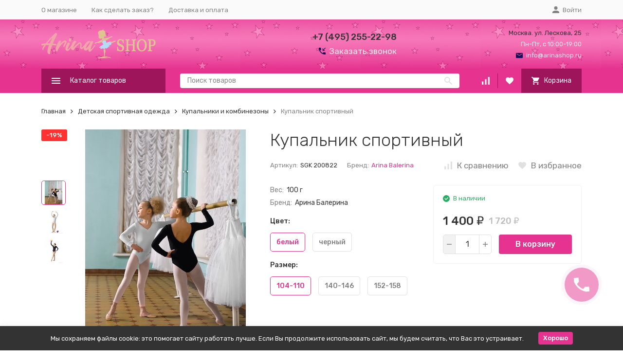

--- FILE ---
content_type: text/html; charset=utf-8
request_url: https://arinashop.ru/product/kupalnik-sportivniy-arina/
body_size: 15067
content:


	

	

	

	

	

	

	
<!DOCTYPE html><html lang="ru"><head><!-- meta --><meta http-equiv="Content-Type" content="text/html; charset=utf-8" /><meta name="viewport" content="width=device-width, initial-scale=1, maximum-scale=1" /><meta http-equiv="x-ua-compatible" content="IE=edge" /><meta name="format-detection" content="telephone=no" /><title>Купить Купальник спортивный за 1 400 руб. | интернет-магазин ArinaShop</title><meta name="Keywords" content="Купальник спортивный, Купальники и комбинезоны, Купальник спортивный" /><meta name="Description" content="Купальник спортивный артикул SGK 200822 купить с доставкой &amp;#128230; по всей России в кратчайшие сроки, до пункта выдачи или до квартиры. Для консультации звоните &amp;#128222; +7 9914454335.Наш интернет-магазин ArinaShop принимает заказы 24/7." /><link rel="canonical" href="https://arinashop.ru/product/kupalnik-sportivniy-arina/" /><meta name="theme-color" content="#9CC2CE"><link rel="shortcut icon" href="/favicon.ico" /><!-- css --><style>:root {--primary-color: #E5338F;--primary-color-hover: rgb(232,74,156);--primary-color-alpha-5: rgba(229, 51, 143, .5);--dark-color: #140c57;--dark-color-alpha-5: rgba(20, 12, 87, .5);--accent-color: rgb(158,21,92);--accent-color-hover: rgb(203,26,118);--light-color: #ebf8ff;--light-color-hover: rgb(209,239,255);--container-width: 1200px;--footer-text-color: white;--svg-sprite-url: url("/wa-data/public/site/themes/megashop2/svg/css-sprite.svg?v=1.12.0");}</style><link href="https://fonts.googleapis.com/css?family=Rubik:300,300i,400,400i,500,500i,700,700i&amp;subset=cyrillic" rel="stylesheet" /><link href="/wa-data/public/site/themes/megashop2/assets/megashop.dependencies.main.css?v=1.12.0" rel="preload" as="style" onload="this.rel = 'stylesheet'"  /> <link href="/wa-data/public/site/themes/megashop2/css/megashop.site.min.css?v=1.12.0" rel="stylesheet"  /> <link href="/wa-data/public/shop/themes/megashop2/css/megashop.shop.min.css?v=1.12.0" rel="stylesheet"  /> <link href="/wa-data/public/site/themes/megashop2/user.css?v=1.12.0" rel="stylesheet" /><style>body,button,select,input,textarea {font-family: 'Rubik', sans-serif;}.c-counter {padding: 2px 2px 1px;}</style><!-- js --><script>window.megashop = {};</script><script>window.megashop.config = {"commons":{"info_panel_html":"<div class=\"c-info-panel c-info-panel_dark\"><div class=\"l-container\"><div class=\"c-info-panel__container\"><div class=\"c-info-panel__content-container\"><\/div><div class=\"c-info-panel__close-button-container\"><span class=\"c-info-panel__close-button\"><span class=\"l-image-box\"><svg class=\"c-svg-icon \" width=\"12\" height=\"12\" fill=\"currentColor\" ><use xlink:href=\"#megashop-icon_cross\"><\/use><\/svg><\/span><\/span><\/div><\/div><\/div><\/div>","select_html":"<label class=\"c-select  \"><select class=\"c-select__control \" ><\/select><span class=\"c-select__box\"><span class=\"c-select__content\"><\/span><span class=\"c-select__arrow\"><svg class=\"c-svg-icon c-select__arrow-icon\" width=\"10\" height=\"6\" fill=\"currentColor\" ><use xlink:href=\"#megashop-icon_arrow-bottom\"><\/use><\/svg><\/span><\/span><span class=\"c-select__dropdown\"><\/span><\/label>","radio_html":"<label class=\"c-radio\"><input class=\"c-radio__control \" type=\"radio\"  value=\"1\"   \/><span class=\"c-radio__box\"><span class=\"c-radio__arrow\"><\/span><\/span><\/label>","checkbox_html":"<label class=\"c-checkbox\"><input class=\"c-checkbox__control \" type=\"checkbox\"  value=\"1\"   \/><span class=\"c-checkbox__box\"><span class=\"c-checkbox__arrow\"><\/span><\/span><\/label>","input_file_html":"<label class=\"c-input-file\"><input type=\"file\"  class=\"c-input-file__control\" \/><span class=\"c-input-file__box\"><span class=\"c-input-file__button-box\"><button class=\"c-input-file__button c-button c-button_style_inverse\" type=\"button\">\u0412\u044b\u0431\u0435\u0440\u0438\u0442\u0435 \u0444\u0430\u0439\u043b<\/button><\/span><span class=\"c-input-file__file-box\">\u0424\u0430\u0439\u043b \u043d\u0435 \u0432\u044b\u0431\u0440\u0430\u043d<\/span><\/span><\/label>","pseudo_link_icon_box_html":"<span class=\"c-pseudo-link-box   \"><span class=\"l-icon-box \"><span class=\"l-icon-box__icon\"> <\/span><span class=\"l-icon-box__content\"><span class=\"c-pseudo-link-box__link\" data-plain-text=\"0\"><\/span><\/span><\/span><\/span>","wa_url":"\/","login_url":"\/login\/","signup_url":"\/signup\/","forgotpassword_url":"\/forgotpassword\/","svg":{"symbols_sprite":"\/wa-data\/public\/site\/themes\/megashop2\/svg\/symbols-sprite.svg?v=1.12.0","spinner":"<span class=\"c-spinner\"><span class=\"l-image-box\"><svg class=\"c-svg-icon c-spinner__icon \" width=\"61\" height=\"61\" fill=\"light_color\" ><use xlink:href=\"#megashop-icon_spinner\"><\/use><\/svg><\/span><\/span>","trash":"<svg class=\"c-svg-icon \" width=\"16\" height=\"16\" fill=\"currentColor\" ><use xlink:href=\"#megashop-icon_trash\"><\/use><\/svg>","arrow_left":"<svg class=\"c-svg-icon \" width=\"6\" height=\"10\" fill=\"currentColor\" ><use xlink:href=\"#megashop-icon_arrow-left\"><\/use><\/svg>","arrow_right":"<svg class=\"c-svg-icon \" width=\"6\" height=\"10\" fill=\"currentColor\" ><use xlink:href=\"#megashop-icon_arrow-right\"><\/use><\/svg>","arrow_bottom":"<svg class=\"c-svg-icon \" width=\"10\" height=\"6\" fill=\"currentColor\" ><use xlink:href=\"#megashop-icon_arrow-bottom\"><\/use><\/svg>","cross":"<svg class=\"c-svg-icon \" width=\"12\" height=\"12\" fill=\"currentColor\" ><use xlink:href=\"#megashop-icon_cross\"><\/use><\/svg>","available":"<svg class=\"c-svg-icon \" width=\"16\" height=\"16\" fill=\"currentColor\" ><use xlink:href=\"#megashop-icon_available\"><\/use><\/svg>","no_available":"<svg class=\"c-svg-icon \" width=\"16\" height=\"16\" fill=\"currentColor\" ><use xlink:href=\"#megashop-icon_no-available\"><\/use><\/svg>"},"analytics":{"ym_counter":"","goals":{"add_to_cart":{"ym":"","ga_category":"","ga_action":""}}},"header_variant":"1","is_mobile":false,"catalog_onenter_timeout":500,"catalog_onleave_timeout":300,"cart_onenter_timeout":500,"cart_onleave_timeout":300},"language":{"\u0413\u043e\u0434":"\u0413\u043e\u0434","\u0421\u043c\u0435\u043d\u0438\u0442\u044c \u043f\u0430\u0440\u043e\u043b\u044c":"\u0421\u043c\u0435\u043d\u0438\u0442\u044c \u043f\u0430\u0440\u043e\u043b\u044c","\u0424\u0430\u0439\u043b \u043d\u0435 \u0432\u044b\u0431\u0440\u0430\u043d":"\u0424\u0430\u0439\u043b \u043d\u0435 \u0432\u044b\u0431\u0440\u0430\u043d","\u0412\u0445\u043e\u0434 \u043d\u0430 \u0441\u0430\u0439\u0442":"\u0412\u0445\u043e\u0434 \u043d\u0430 \u0441\u0430\u0439\u0442"},"shop":{"home_url":"\/","search_url":"\/search\/","cart_url":"\/order\/","cart_add_url":"\/cart\/add\/","cart_save_url":"\/cart\/save\/","cart_delete_url":"\/cart\/delete\/","compare_url":"\/compare\/","compare_id_url":"\/compare\/{$id}\/","data_regions_url":"\/data\/regions\/","data_shipping_url":"\/data\/shipping\/","search_query":"","path":[],"add_affiliate_bonus_string":"\u042d\u0442\u043e\u0442 \u0437\u0430\u043a\u0430\u0437 \u0434\u043e\u0431\u0430\u0432\u0438\u0442 \\<strong\\>\\+(.*) \u0431\u043e\u043d\u0443\u0441\u043d\u044b\u0445 \u0431\u0430\u043b\u043b\u043e\u0432\\<\/strong\\>, \u043a\u043e\u0442\u043e\u0440\u044b\u0435 \u0432\u044b \u0437\u0430\u0442\u0435\u043c \u0441\u043c\u043e\u0436\u0435\u0442\u0435 \u0438\u0441\u043f\u043e\u043b\u044c\u0437\u043e\u0432\u0430\u0442\u044c \u0434\u043b\u044f \u043f\u043e\u043b\u0443\u0447\u0435\u043d\u0438\u044f \u0434\u043e\u043f\u043e\u043b\u043d\u0438\u0442\u0435\u043b\u044c\u043d\u044b\u0445 \u0441\u043a\u0438\u0434\u043e\u043a\\.","currency_info":{"RUB":{"code":"RUB","sign":"\u0440\u0443\u0431.","sign_html":"<span class=\"ruble\">\u20bd<\/span>","sign_position":1,"sign_delim":" ","decimal_point":",","frac_digits":"2","thousands_sep":" "}},"currency":"RUB","primary_currency":"RUB","add_to_cart_effect":"modal_cross","slider_breakpoints":{"reviews_thumbs":{"1199":{"slidesPerView":3,"spaceBetween":30},"855":{"slidesPerView":2,"spaceBetween":30},"550":{"slidesPerView":1,"spaceBetween":30}},"brands_thumbs":{"1199":{"slidesPerView":4},"767":{"slidesPerView":1}},"posts_thumbs":{"1199":{"slidesPerView":2},"855":{"slidesPerView":1}},"products_thumbs":{"1199":{"slidesPerView":3,"spaceBetween":30},"855":{"slidesPerView":2,"spaceBetween":30},"550":{"slidesPerView":1,"spaceBetween":30}}}}};</script><script>window.megashop.shop = {};</script><script>window.megashop.blog = {};</script><script src="/wa-data/public/site/themes/megashop2/assets/megashop.dependencies.commons.js?v=1.12.0"></script><script src="/wa-data/public/site/themes/megashop2/assets/megashop.dependencies.main.js?v=1.12.0"></script><script src="/wa-data/public/site/themes/megashop2/js/megashop.common.min.js?v=1.12.0"></script><script src="/wa-data/public/site/themes/megashop2/assets/megashop.dependencies.secondary.js?v=1.12.0" defer></script><script src="/wa-data/public/site/themes/megashop2/js/megashop.site.min.js?v=1.12.0" defer></script><script src="/wa-data/public/site/themes/megashop2/user.js?v=1.12.0" defer></script><script src="/wa-data/public/shop/themes/megashop2/js/megashop.shop.min.js?v=1.12.0" defer></script><script src="/wa-apps/blog/themes/megashop2/js/megashop.blog.min.js?v=1.12.0" defer></script><script src="https://yastatic.net/es5-shims/0.0.2/es5-shims.min.js?v=1.12.0" defer></script><script src="https://yastatic.net/share2/share.js?v=1.12.0" defer></script><script>window.megashop && window.megashop.Svg ? window.megashop.Svg.load() : document.addEventListener('DOMContentLoaded', function () {window.megashop.Svg.load();});</script><meta property="og:type" content="og:product">
<meta property="og:title" content="Купить Купальник спортивный за 1 400 руб. | интернет-магазин ArinaShop">
<meta property="og:description" content="Купальник спортивный артикул SGK 200822 купить с доставкой &amp;#128230; по всей России в кратчайшие сроки, до пункта выдачи или до квартиры. Для консультации звоните &amp;#128222; +7 9914454335.Наш интернет-магазин ArinaShop принимает заказы 24/7.">
<meta property="og:image" content="https://arinashop.ru/wa-data/public/shop/products/55/07/755/images/837/837.750x0.jpg">
<meta property="og:url" content="https://arinashop.ru/product/kupalnik-sportivniy-arina/">
<meta property="product:price:amount" content="1400">
<meta property="product:price:currency" content="RUB">
<script>
(function(i,s,o,g,r,a,m){i['GoogleAnalyticsObject']=r;i[r]=i[r]||function(){
(i[r].q=i[r].q||[]).push(arguments)},i[r].l=1*new Date();a=s.createElement(o),
m=s.getElementsByTagName(o)[0];a.async=1;a.src=g;m.parentNode.insertBefore(a,m)
})(window,document,'script','//www.google-analytics.com/analytics.js','ga');
ga('create', 'UA-99853570-1', 'auto');
ga('send', 'pageview');

</script><!-- plugin hook: 'frontend_head' --><!-- frontend_head.ordercall-plugin --><script>window.wa_ordercall_userdata = {"wa_captcha":"<div class=\"wa-captcha\">\n    <p>\n        <img class=\"wa-captcha-img\" src=\"\/shop\/captcha.php?rid=17690460476971801f286ca\" alt=\"CAPTCHA\" title=\"\u041e\u0431\u043d\u043e\u0432\u0438\u0442\u044c \u043a\u0430\u043f\u0447\u0443 (CAPTCHA)\">\n        <strong>&rarr;<\/strong>\n        <input type=\"text\" name=\"captcha\" class=\"wa-captcha-input\" autocomplete=\"off\">\n    <\/p>\n    <p>\n        <a href=\"#\" class=\"wa-captcha-refresh\">\u041e\u0431\u043d\u043e\u0432\u0438\u0442\u044c \u043a\u0430\u043f\u0447\u0443 (CAPTCHA)<\/a>\n    <\/p>\n    <script>\n        $(function () {\n            $('div.wa-captcha .wa-captcha-img').on('load', function () {\n                $(window).trigger('wa_captcha_loaded');\n            });\n\n            $('div.wa-captcha .wa-captcha-refresh, div.wa-captcha .wa-captcha-img').click(function () {\n                var $wrapper = $(this).parents('div.wa-captcha'),\n                    $input = $wrapper.find('.wa-captcha-input'),\n                    $img = $wrapper.find('.wa-captcha-img'),\n                    src = $img.attr('src');\n\n                if ($img.length) {\n                    $img.attr('src', src.replace(\/\\?.*$\/, '?rid=' + Math.random()));\n                    $img.one('load', function () {\n                        $(window).trigger('wa_captcha_loaded');\n                        $input.val('').focus();\n                    });\n                }\n\n                return false;\n            });\n        });\n    <\/script>\n<\/div>\n","wa_user_name":false,"wa_user_phone":"","wa_user_email":""}</script><!-- frontend_head.seoredirect-plugin --><!-- frontend_head.buy1click-plugin -->    <link rel="stylesheet" href="/wa-apps/shop/plugins/buy1click/assets/frontend.bundle.css?v=1.29.6" />
    <link rel="stylesheet" href="/wa-apps/shop/plugins/buy1click/css/buy1click.css?v=1.29.6" />
    <link rel="stylesheet" href="/wa-apps/shop/plugins/buy1click/css/style__.css?v=1.29.6" />
    <script>
        window.shop_buy1click_config = {"wa_url":"\/","form_url":"\/buy1click\/form\/","update_form_url":"\/buy1click\/update_state\/","send_form_url":"\/buy1click\/send_form\/","ping_form_url":"\/buy1click\/ping_form\/","close_form_url":"\/buy1click\/close\/","send_channel_address_url":"\/buy1click\/request_channel_code\/","send_channel_code_url":"\/buy1click\/validate_channel_code\/","is_increase_plugin_enabled":false};
    </script>
    <script src="/wa-apps/shop/plugins/buy1click/assets/frontend.bundle.js?v=1.29.6" defer></script>
    <script src="/wa-apps/shop/plugins/buy1click/js/buy1click.js?v=1.29.6" defer></script>
<!-- frontend_head.antisovetnik-plugin --><!-- frontend_head.linkcanonical-plugin --></head><body class="c-page c-page_buy1click c-page_ordercall c-page_container-narrow"><script>window.megashop && window.megashop.Svg ? window.megashop.Svg.init() : document.addEventListener('DOMContentLoaded', function () {window.megashop.Svg.init();});document.addEventListener('DOMContentLoaded', function () {window.megashop.IEScheme.init();});</script><div class="c-microdata"><div itemscope itemtype="http://schema.org/WebSite"><link itemprop="url" href="https://arinashop.ru" /><form itemprop="potentialAction" itemscope itemtype="http://schema.org/SearchAction"><meta itemprop="target" content="https://arinashop.ru/search/?query={query}" /><input itemprop="query-input" type="text" name="query" /><input type="submit" /></form></div></div><div class="c-microdata"><div itemscope itemtype="http://schema.org/Organization"><link itemprop="url" href="https://arinashop.ru" /><meta itemprop="name" content="ArinaShop" /><meta itemprop="address" content="Москва. ул. Лескова, 25" /><meta itemprop="telephone" content="+7 (495) 255 22 98" /><div itemprop="logo" itemscope itemtype="http://schema.org/ImageObject"><link itemprop="image" href="/wa-data/public/site/logo-1.svg" /><link itemprop="contentUrl" href="/wa-data/public/site/logo-1.svg" /></div></div></div><div class="l-index"><div class="c-header-overlay"></div><div class="l-index__wrapper"><div class="l-index__header"><div class="l-header r-hidden-md"><div class="l-header__top-bar"><div class="c-header-top-bar"><div class="l-container"><div class="c-header-top-bar__container"><span class="c-link-decorator"><!-- plugin hook: 'frontend_header' --><!-- frontend_header.lpost-plugin -->		 <script>
		 var urlFrameworkLpost = 'https://arinashop.ru/';
		</script>		<script>
		$(document).ajaxSuccess(function(event, request, settings) {
		if( settings.url.includes( "calculate/" )  ){
		//Коммент на финальной странице
		$.ajax({
		url:  urlFrameworkLpost + "getpaymentmethod/getses/",
		success: function(data){
			if($('.wa-cell.wa-cell-name .wa-name:contains("Тип оплаты")').length < 1){		
				$('.wa-details-rates-section .wa-table').first().append('<div class="wa-row"><div class="wa-cell wa-cell-name"><div class="wa-name">Тип оплаты</div></div><div class="wa-cell wa-cell-value">'+ data +'</div></div>');
			}
		}
		});

		//Скрытие оплаты
		$.ajax({
		url:  urlFrameworkLpost + "getajaxpay/",
		success: function(datapay){
		$('.wa-method-wrapper[data-id="'+ datapay +'"]').hide();
		
		//Если на шаге доставки поля улица и дом заполнены то повторынй вызов расчёта
		
		
		
		}
		});
		
		}
		
		});	
		</script></span><nav class="c-header-top-bar__container-nav"><ul class="l-header-top-bar-links"><li class="l-header-top-bar-links__item"><a class="c-link c-link_style_alt-gray" href="/about/" >О магазине</a></li><li class="l-header-top-bar-links__item"><a class="c-link c-link_style_alt-gray" href="/how/" >Как сделать заказ?</a></li><li class="l-header-top-bar-links__item"><a class="c-link c-link_style_alt-gray" href="/dostavka/" >Доставка и оплата</a></li></ul></nav><div class="c-header-top-bar__container-user-compact"><a class="c-link-box c-link-box_style_alt-gray c-login-link" href="/login/"><span class="l-icon-box"><span class="l-icon-box__icon"><svg class="c-svg-icon " width="14" height="14" fill="currentColor" ><use xlink:href="#megashop-icon_account"></use></svg></span><span class="l-icon-box__content"><span class="c-link-box__link">Войти</span></span></span></a></div></div></div></div></div><div class="l-header__middle-bar"><div class="c-header-middle-bar "><div class="l-container"><div class="c-header-middle-bar__container"><div class="c-header-middle-bar__container-logo"><a class="l-image-box l-image-box_contain" href="/"><img src="/wa-data/public/site/logo-1.svg" alt="ArinaShop" /></a></div><div class="c-header-middle-bar__container-main"><div class="c-header-middle-bar-contacts "><div class="c-header-middle-bar-contacts__phone-container c-header-middle-bar-contacts__phone-container_phone-1"></div><div class="c-header-middle-bar-contacts__phone-container c-header-middle-bar-contacts__phone-container_phone-2"><div class="c-header-middle-bar-phone "><div class="c-header-middle-bar-phone__phone">+7 (495) 255-22-98</div><div class="c-header-middle-bar-phone__hint"><span class="c-pseudo-link-box   c-ordercall-button call-back-button"><span class="l-icon-box "><span class="l-icon-box__icon"><svg class="c-svg-icon c-pseudo-link-box__icon " width="14" height="14" fill="currentColor" ><use xlink:href="#megashop-icon_call"></use></svg></span><span class="l-icon-box__content"><span class="c-pseudo-link-box__link" data-plain-text="0">Заказать звонок</span></span></span></span></div></div></div><div class="c-header-middle-bar-contacts__address-container"><div class="c-header-middle-bar-address"><div class="c-header-middle-bar-address__address">Москва. ул. Лескова, 25</div><div class="c-header-middle-bar-address__hint">			Пн-Пт, с 10:00-19:00
		
	</div><div class="c-header-middle-bar-address__hint"><a class="c-link-box  " href="mailto:info@arinashop.ru" ><span class="l-icon-box "><span class="l-icon-box__icon"><svg class="c-svg-icon c-link-box__icon " width="14" height="14" fill="currentColor" ><use xlink:href="#megashop-icon_mail"></use></svg></span><span class="l-icon-box__content"><span class="c-link-box__link" data-plain-text="0">info@arinashop.ru</span></span></span></a></div></div></div></div></div></div></div></div></div><div class="l-header__bottom-bar"><div class="c-header-bottom-bar"><div class="l-container"><div class="c-header-bottom-bar__container"><div class="c-header-bottom-bar__container-shop-catalog"><span class="c-catalog-dropdown-button c-header-bottom-bar-shop-catalog-button c-button c-button_fill c-button_style_alt c-button_rect" data-trigger_type="click"><span class="l-icon-box l-icon-box_size_xl"><span class="l-icon-box__icon"><svg class="c-svg-icon " width="18" height="18" fill="#ffffff" ><use xlink:href="#megashop-icon_burger"></use></svg></span><span class="l-icon-box__content">Каталог товаров</span></span></span></div><div class="c-header-bottom-bar__container-search"><form class="c-input-search  c-input-search_style_inverse" action="/search/" data-autocomplete="1"><div class="c-input-search__input-container"><input class="c-input-search__input c-input-text c-input-text_size_s c-input-text_fill" name="query" placeholder="Поиск товаров" value="" autocomplete="off" /></div><div class="c-input-search__button-container"><button class="c-input-search__button c-button c-button_style_transparent"><svg class="c-svg-icon " width="16" height="16" fill="currentColor" ><use xlink:href="#megashop-icon_search"></use></svg></button></div></form></div><div class="c-header-bottom-bar__container-shop-links"><div class="c-header-bottom-bar-shop-links"><div class="c-header-bottom-bar-shop-links__item-container"><div class="c-header-bottom-bar-shop-links__item"><a class="c-button c-button_rect c-button_fill c-header-bottom-bar-shop-links__link c-compare-link" href="/compare/"><span class="l-icon-box"><span class="l-icon-box__icon"><span class="l-image-box"><span class="c-counter c-compare-counter c-counter_empty">0</span><svg class="c-svg-icon " width="16" height="16" fill="#ffffff" ><use xlink:href="#megashop-icon_compare"></use></svg></span></span></span></a></div></div><div class="c-header-bottom-bar-shop-links__item-container"><div class="c-header-bottom-bar-shop-links__item"><a class="c-button c-button_rect c-button_fill c-header-bottom-bar-shop-links__link" href="/search/?list=favorite"><span class="l-icon-box"><span class="l-icon-box__icon"><span class="l-image-box"><span class="c-counter c-favorite-counter c-counter_empty">0</span><svg class="c-svg-icon " width="16" height="16" fill="#ffffff" ><use xlink:href="#megashop-icon_favorite"></use></svg></span></span></span></a></div></div><div class="c-header-bottom-bar-shop-links__item-container"><div class="c-header-bottom-bar-shop-links__item"><div class="c-cart-popup-container"><a class="c-button c-button_rect c-button_fill c-button_style_alt c-header-bottom-bar-shop-links__link-cart" href="/order/"><span class="l-icon-box l-icon-box_size_l"><span class="l-icon-box__icon"><span class="l-image-box"><span class="c-counter c-cart-counter c-counter_empty">0</span><svg class="c-svg-icon " width="16" height="16" fill="#ffffff" ><use xlink:href="#megashop-icon_cart"></use></svg></span></span><span class="l-icon-box__content">Корзина</span></span></a><div class="c-cart-popup-container__popup"></div></div></div></div></div></div></div></div></div></div><div class="l-header__dropdown-bar "><div class="c-header-dropdown-bar"><div class="l-container c-header-dropdown-bar__container"><div class="c-catalog-dropdown" data-is_overlay_enabled="true" data-trigger_type="click"><div class="c-catalog-extend c-catalog-extend_fixed-width"><nav class="c-catalog-extend__list-container"><ul class="c-catalog-list  " ><li class="c-catalog-list__item " data-category_id="2"><span class="c-catalog-list__content "><a class="c-catalog-list__link" href="/category/aksessuary-dly-sporta/">Аксессуары для спорта</a></span></li><li class="c-catalog-list__item " data-category_id="3"><span class="c-catalog-list__content "><a class="c-catalog-list__link" href="/category/sportivnaja-odezhda-dlja-devochek/">Спортивная одежда</a></span></li><li class="c-catalog-list__item " data-category_id="4"><span class="c-catalog-list__content "><a class="c-catalog-list__link" href="/category/tantsevalnaya-odezhda/">Одежда для танцев</a></span></li><li class="c-catalog-list__item " data-category_id="5"><span class="c-catalog-list__content "><a class="c-catalog-list__link" href="/category/odezhda-dlya-fitnesa/">Одежда для фитнеса</a></span></li><li class="c-catalog-list__item " data-category_id="6"><span class="c-catalog-list__content "><a class="c-catalog-list__link" href="/category/obuv-baletki-i-cheshki-dlja-tancev/">Обувь для танцев</a></span></li><li class="c-catalog-list__item " data-category_id="7"><span class="c-catalog-list__content "><a class="c-catalog-list__link" href="/category/pljazhnaya-odezhda-dlja-devochek/">Пляжная одежда</a></span></li><li class="c-catalog-list__item " data-category_id="8"><span class="c-catalog-list__content "><a class="c-catalog-list__link" href="/category/platja-perlitta/">Платья праздничные для девочек</a></span></li></ul></nav><div class="c-catalog-extend__columns-container"></div></div></div><div class="c-header-dropdown-bar_brands-container"><div class="c-brands-dropdown"><div class="c-brands-catalog"><div class="c-block"><div class="c-block__header"><div class="c-brands-catalog__header-container"><div class="c-brands-catalog__header-text-container"><span class="c-header c-header_h4">Популярные бренды</span></div><div class="c-brands-catalog__link-container"><a class="c-brands-catalog__link c-link" href="/brand/">Все бренды</a></div></div></div><div class="c-block__content"><div class="c-brands-catalog__columns"><div class="c-brands-catalog__column"><div class="c-brands-catalog__brands"><div class="c-brands-catalog__brand"><div class="c-brands-catalog__letter">A</div><a class="c-link c-link_style_hover" href="/brand/aliera/">Aliera</a></div><div class="c-brands-catalog__brand"><a class="c-link c-link_style_hover" href="/brand/arina-balerina/">Arina Balerina</a></div><div class="c-brands-catalog__brand"><a class="c-link c-link_style_hover" href="/brand/arina-ballerina-solo/">Arina Ballerina Solo</a></div><div class="c-brands-catalog__brand"><div class="c-brands-catalog__letter">B</div><a class="c-link c-link_style_hover" href="/brand/ballery/">Ballery</a></div><div class="c-brands-catalog__brand"><a class="c-link c-link_style_hover" href="/brand/bunheads/">Bunheads</a></div><div class="c-brands-catalog__brand"><div class="c-brands-catalog__letter">C</div><a class="c-link c-link_style_hover" href="/brand/capezio/">Capezio</a></div></div></div><div class="c-brands-catalog__column"><div class="c-brands-catalog__brands"><div class="c-brands-catalog__brand"><div class="c-brands-catalog__letter">D</div><a class="c-link c-link_style_hover" href="/brand/dansbagz-by-danshuz/">DansBagz by Danshuz</a></div><div class="c-brands-catalog__brand"><a class="c-link c-link_style_hover" href="/brand/danshuz/">Danshuz</a></div><div class="c-brands-catalog__brand"><a class="c-link c-link_style_hover" href="/brand/danskin/">Danskin</a></div><div class="c-brands-catalog__brand"><div class="c-brands-catalog__letter">E</div><a class="c-link c-link_style_hover" href="/brand/ennesy-via/">Ennesy Via</a></div><div class="c-brands-catalog__brand"><a class="c-link c-link_style_hover" href="/brand/eurotard/">Eurotard</a></div></div></div><div class="c-brands-catalog__column"><div class="c-brands-catalog__brands"><div class="c-brands-catalog__brand"><div class="c-brands-catalog__letter">M</div><a class="c-link c-link_style_hover" href="/brand/maison/">Maison</a></div><div class="c-brands-catalog__brand"><a class="c-link c-link_style_hover" href="/brand/mia/">Mia</a></div><div class="c-brands-catalog__brand"><div class="c-brands-catalog__letter">N</div><a class="c-link c-link_style_hover" href="/brand/nirey-dance/">Nirey Dance</a></div><div class="c-brands-catalog__brand"><div class="c-brands-catalog__letter">S</div><a class="c-link c-link_style_hover" href="/brand/solo/">Solo</a></div><div class="c-brands-catalog__brand"><div class="c-brands-catalog__letter">T</div><a class="c-link c-link_style_hover" href="/brand/thegifteddancer/">TheGiftedDancer</a></div></div></div></div></div></div></div></div></div></div></div></div></div></div><div class="l-index__content"><div class="l-container l-container_content"><div class="l-content-container "><div class="l-content"><div class="l-content__breadcrumbs"><div class="c-microdata"><div itemscope itemtype="http://schema.org/BreadcrumbList"><div itemprop="itemListElement" itemscope itemtype="http://schema.org/ListItem"><meta itemprop="position" content="1" /><link itemprop="item" href="/" /><meta itemprop="name" content="Главная" /></div><div itemprop="itemListElement" itemscope itemtype="http://schema.org/ListItem"><meta itemprop="position" content="2" /><link itemprop="item" href="/category/sportivnaja-odezhda-dlja-devochek/" /><meta itemprop="name" content="Детская спортивная одежда" /></div><div itemprop="itemListElement" itemscope itemtype="http://schema.org/ListItem"><meta itemprop="position" content="3" /><link itemprop="item" href="/category/kupalniki-bodi/" /><meta itemprop="name" content="Купальники и комбинезоны" /></div><div itemprop="itemListElement" itemscope itemtype="http://schema.org/ListItem"><meta itemprop="position" content="4" /><link itemprop="item" href="/product/kupalnik-sportivniy-arina/" /><meta itemprop="name" content="Купальник спортивный" /></div></div></div><div class="c-breadcrumbs c-breadcrumbs_current-item-mode_show c-breadcrumbs_default-separator"><div class="c-breadcrumbs__wrapper"><div class="c-breadcrumbs__item  " ><a class="c-link c-link_style_hover" href="/">Главная</a></div><div class="c-breadcrumbs__item  " ><a class="c-link c-link_style_hover" href="/category/sportivnaja-odezhda-dlja-devochek/">Детская спортивная одежда</a></div><div class="c-breadcrumbs__item  " ><a class="c-link c-link_style_hover" href="/category/kupalniki-bodi/">Купальники и комбинезоны</a></div><div class="c-breadcrumbs__item  c-breadcrumbs__item_current" >Купальник спортивный</div></div></div></div><div class="l-content__content">

	

	

	

	

	

	

	
<div class="c-microdata"><div itemscope itemtype="http://schema.org/Product"><meta itemprop="name" content="Купальник спортивный" /><meta itemprop="description" content="&lt;p&gt;Купальник спортивный.&lt;br&gt;Благодаря сбалансированному составу ткани купальника, он отлично тянется,  держит форму, подчеркивая фигуру юной спортсменки. Такой спортивный купальник подойдет, как для повседневных занятий танцами, гимнастикой или хореографией так и для выступлений. &lt;br&gt;Рекомендуем посмотреть чешки и балетки для танцев и гимнастики.
&lt;/p&gt;

&lt;p&gt;&lt;strong&gt;Размер:&lt;/strong&gt; 104-110, 116-122, 128-134, 140-146, 152-158.&lt;/p&gt;

&lt;p&gt;&lt;strong&gt;Цвет:&lt;/strong&gt; черный, белый.&lt;/p&gt;

&lt;p&gt;&lt;strong&gt;Состав:&lt;/strong&gt; 80% полиамид, 20% эластан .&lt;/p&gt;

&lt;p&gt;&lt;strong&gt;Артикул:&lt;/strong&gt; SGK 200822&lt;/p&gt;

&lt;p&gt;&lt;strong&gt;Коллекция:&lt;/strong&gt; Arina Ballerina.&lt;/p&gt;" /><meta itemprop="image" content="/wa-data/public/shop/products/55/07/755/images/837/837.970.jpg"><meta itemprop="sku" content="SGK 200822"><meta itemprop="brand" content="Arina Balerina" /><meta itemprop="weight" content="100 г" /><div itemprop="offers" itemscope itemtype="http://schema.org/AggregateOffer"><span itemprop="offerCount">4</span><span itemprop="lowPrice">1400</span><span itemprop="highPrice">1400</span><span itemprop="priceCurrency">RUB</span><div itemprop="offers" itemscope itemtype="http://schema.org/Offer"><meta itemprop="name" content="104-110, белый" /><meta itemprop="price" content="1400" /><meta itemprop="priceCurrency" content="RUB" /><link itemprop="availability" href="http://schema.org/InStock" /></div><div itemprop="offers" itemscope itemtype="http://schema.org/Offer"><meta itemprop="name" content="104-110, черный" /><meta itemprop="price" content="1400" /><meta itemprop="priceCurrency" content="RUB" /><link itemprop="availability" href="http://schema.org/InStock" /></div><div itemprop="offers" itemscope itemtype="http://schema.org/Offer"><meta itemprop="name" content="140-146, белый" /><meta itemprop="price" content="1400" /><meta itemprop="priceCurrency" content="RUB" /><link itemprop="availability" href="http://schema.org/InStock" /></div><div itemprop="offers" itemscope itemtype="http://schema.org/Offer"><meta itemprop="name" content="152-158, белый" /><meta itemprop="price" content="1400" /><meta itemprop="priceCurrency" content="RUB" /><link itemprop="availability" href="http://schema.org/InStock" /></div></div></div></div><div class="c-product-page" data-product_id="755"><div class="l-blocks"><section class="l-blocks__item">

	

	

	

	

	

	

	
						
		
	
				
				
							
		
	
				
				
							
		
	
				
				
							
		
	
				
				
	<form class="c-product-cart-form c-product-cart-form_has-sku" action="/cart/add/" method="post" data-product_url="/product/kupalnik-sportivniy-arina/"><script>window.megashop.shop.product_data = window.megashop.shop.product_data || {};window.megashop.shop.product_data["755"] = {"currency":{"code":"RUB","sign":"\u0440\u0443\u0431.","sign_html":"<span class=\"ruble\">\u20bd<\/span>","sign_position":1,"sign_delim":" ","decimal_point":",","frac_digits":"2","thousands_sep":" "},"hide_unavailable_feature_skus":"","default_sku":5067,"skus":{"5067":{"id":5067,"name":"\u041a\u0443\u043f\u0430\u043b\u044c\u043d\u0438\u043a \u0441\u043f\u043e\u0440\u0442\u0438\u0432\u043d\u044b\u0439 (104-110, \u0431\u0435\u043b\u044b\u0439)","compare_price":1720,"price":1400,"available":true,"sku":"SGK 200822","image_id":0,"is_in_cart":false,"in_cart_quantity":0,"count":null,"max_count":null},"5068":{"id":5068,"name":"\u041a\u0443\u043f\u0430\u043b\u044c\u043d\u0438\u043a \u0441\u043f\u043e\u0440\u0442\u0438\u0432\u043d\u044b\u0439 (104-110, \u0447\u0435\u0440\u043d\u044b\u0439)","compare_price":1720,"price":1400,"available":true,"sku":"SGK 200822","image_id":0,"is_in_cart":false,"in_cart_quantity":0,"count":null,"max_count":null},"5069":{"id":5069,"name":"\u041a\u0443\u043f\u0430\u043b\u044c\u043d\u0438\u043a \u0441\u043f\u043e\u0440\u0442\u0438\u0432\u043d\u044b\u0439 (140-146, \u0431\u0435\u043b\u044b\u0439)","compare_price":1720,"price":1400,"available":true,"sku":"SGK 200822","image_id":0,"is_in_cart":false,"in_cart_quantity":0,"count":null,"max_count":null},"5071":{"id":5071,"name":"\u041a\u0443\u043f\u0430\u043b\u044c\u043d\u0438\u043a \u0441\u043f\u043e\u0440\u0442\u0438\u0432\u043d\u044b\u0439 (152-158, \u0431\u0435\u043b\u044b\u0439)","compare_price":1720,"price":1400,"available":true,"sku":"SGK 200822","image_id":0,"is_in_cart":false,"in_cart_quantity":0,"count":null,"max_count":null}},"services":{"5067":[],"5068":[],"5069":[],"5071":[]},"gallary":"<div class=\"c-product-gallery c-product-gallery_has-multi-skus\" data-url=\"\/product\/kupalnik-sportivniy-arina\/\"><div class=\"c-modal\"><div class=\"c-modal__close\"><span class=\"l-image-box\"><svg class=\"c-svg-icon \" width=\"12\" height=\"12\" fill=\"currentColor\" ><use xlink:href=\"#megashop-icon_cross\"><\/use><\/svg><\/span><\/div><div class=\"c-modal__header\"><div class=\"c-product-gallery__header\"><div class=\"c-product-gallery__header-product-name\"><span class=\"c-header c-header_h3\">\u041a\u0443\u043f\u0430\u043b\u044c\u043d\u0438\u043a \u0441\u043f\u043e\u0440\u0442\u0438\u0432\u043d\u044b\u0439<\/span><\/div><div class=\"c-product-gallery__header-product-offer\"><div class=\"c-product-gallery__offer\"><div class=\"c-product-gallery__offer-prices\"><span class=\"c-product-gallery__price c-product-gallery__price_with-compare\">1 400 <span class=\"ruble\">\u20bd<\/span><\/span><span class=\"c-product-gallery__compare-price\">1 720 <span class=\"ruble\">\u20bd<\/span><\/span><\/div><div class=\"c-product-gallery__offer-button\"><form class=\"c-product-gallery__add-to-cart-form\" action=\"\/cart\/add\/\" method=\"post\"><input type=\"hidden\" name=\"product_id\" value=\"755\" \/><button class=\"c-button c-button_wide c-button_size_l\" data-success-text=\"\u0412 \u043a\u043e\u0440\u0437\u0438\u043d\u0435\">\u0412 \u043a\u043e\u0440\u0437\u0438\u043d\u0443<\/button><\/form><\/div><\/div><\/div><\/div><\/div><div class=\"c-modal__content\"><div class=\"c-product-gallery__images-container\"><div class=\"c-product-gallery__images\"><div class=\"c-product-gallery__images-wrapper\"><div class=\"c-product-gallery__image\" data-image_id=\"837\"><span class=\"l-image-box l-image-box_fill\"><img src=\"\/wa-data\/public\/shop\/products\/55\/07\/755\/images\/837\/837.0x600.jpg\" data-zoom-image=\"\/wa-data\/public\/shop\/products\/55\/07\/755\/images\/837\/837.970.jpg\" alt=\"\u041a\u0443\u043f\u0430\u043b\u044c\u043d\u0438\u043a \u0441\u043f\u043e\u0440\u0442\u0438\u0432\u043d\u044b\u0439\" \/><\/span><\/div><div class=\"c-product-gallery__image\" data-image_id=\"838\"><span class=\"l-image-box l-image-box_fill\"><img src=\"\/wa-data\/public\/shop\/products\/55\/07\/755\/images\/838\/838.0x600.jpg\" data-zoom-image=\"\/wa-data\/public\/shop\/products\/55\/07\/755\/images\/838\/838.970.jpg\" alt=\"\u041a\u0443\u043f\u0430\u043b\u044c\u043d\u0438\u043a \u0441\u043f\u043e\u0440\u0442\u0438\u0432\u043d\u044b\u0439\" \/><\/span><\/div><div class=\"c-product-gallery__image\" data-image_id=\"839\"><span class=\"l-image-box l-image-box_fill\"><img src=\"\/wa-data\/public\/shop\/products\/55\/07\/755\/images\/839\/839.0x600.jpg\" data-zoom-image=\"\/wa-data\/public\/shop\/products\/55\/07\/755\/images\/839\/839.970.jpg\" alt=\"\u041a\u0443\u043f\u0430\u043b\u044c\u043d\u0438\u043a \u0441\u043f\u043e\u0440\u0442\u0438\u0432\u043d\u044b\u0439\" \/><\/span><\/div><\/div><\/div><div class=\"c-product-gallery__arrow c-product-gallery__arrow_prev\"><svg class=\"c-svg-icon c-product-gallery__arrow-icon\" width=\"16\" height=\"26\"  ><use xlink:href=\"#megashop-icon_arrow-left\"><\/use><\/svg><\/div><div class=\"c-product-gallery__arrow c-product-gallery__arrow_next\"><svg class=\"c-svg-icon c-product-gallery__arrow-icon\" width=\"16\" height=\"26\"  ><use xlink:href=\"#megashop-icon_arrow-right\"><\/use><\/svg><\/div><\/div><div class=\"c-product-gallery__thumbs-container\"><div class=\"c-product-gallery__thumbs\"><div class=\"c-product-gallery__thumbs-wrapper\"><div class=\"c-product-gallery__thumb c-product-gallery__thumb_focus\" data-extend_image=\"\/wa-data\/public\/shop\/products\/55\/07\/755\/images\/837\/837.0x600.jpg\"><span class=\"l-image-box l-image-box_fill\"><img src=\"\/wa-data\/public\/shop\/products\/55\/07\/755\/images\/837\/837.36.jpg\" alt=\"\u041a\u0443\u043f\u0430\u043b\u044c\u043d\u0438\u043a \u0441\u043f\u043e\u0440\u0442\u0438\u0432\u043d\u044b\u0439\" \/><\/span><\/div><div class=\"c-product-gallery__thumb \" data-extend_image=\"\/wa-data\/public\/shop\/products\/55\/07\/755\/images\/838\/838.0x600.jpg\"><span class=\"l-image-box l-image-box_fill\"><img src=\"\/wa-data\/public\/shop\/products\/55\/07\/755\/images\/838\/838.36.jpg\" alt=\"\u041a\u0443\u043f\u0430\u043b\u044c\u043d\u0438\u043a \u0441\u043f\u043e\u0440\u0442\u0438\u0432\u043d\u044b\u0439\" \/><\/span><\/div><div class=\"c-product-gallery__thumb \" data-extend_image=\"\/wa-data\/public\/shop\/products\/55\/07\/755\/images\/839\/839.0x600.jpg\"><span class=\"l-image-box l-image-box_fill\"><img src=\"\/wa-data\/public\/shop\/products\/55\/07\/755\/images\/839\/839.36.jpg\" alt=\"\u041a\u0443\u043f\u0430\u043b\u044c\u043d\u0438\u043a \u0441\u043f\u043e\u0440\u0442\u0438\u0432\u043d\u044b\u0439\" \/><\/span><\/div><\/div><\/div><div class=\"c-product-gallery__thumb-arrow c-product-gallery__thumb-arrow_prev\"><svg class=\"c-svg-icon c-product-gallery__thumb-arrow-icon\" width=\"10\" height=\"6\"  ><use xlink:href=\"#megashop-icon_arrow-left\"><\/use><\/svg><\/div><div class=\"c-product-gallery__thumb-arrow c-product-gallery__thumb-arrow_next\"><svg class=\"c-svg-icon c-product-gallery__thumb-arrow-icon\" width=\"10\" height=\"6\"  ><use xlink:href=\"#megashop-icon_arrow-right\"><\/use><\/svg><\/div><\/div><\/div><\/div><\/div>","features":{"7:294;3:77;":{"id":5067,"price":1400,"available":true,"image_id":0,"compare_price":1720},"7:353;3:77;":{"id":5068,"price":1400,"available":true,"image_id":0,"compare_price":1720},"7:294;3:80;":{"id":5069,"price":1400,"available":true,"image_id":0,"compare_price":1720},"7:294;3:81;":{"id":5071,"price":1400,"available":true,"image_id":0,"compare_price":1720}},"default_sku_features":{"3":77,"7":294}};</script><input type="hidden" name="product_id" value="755" /><div class="c-product-cart-form__container"><div class="c-product-cart-form__container-image"><div class="c-product-cart-form__badges"><div class="c-product-extend__badge"><span class="c-product-badge c-product-badge_lowprice c-product-badge_discount ">-19%</span></div></div><div class="c-product-cart-form__r-additional-buttons"><div class="c-product-cart-form__r-additional-button c-product-compare " data-product_id="755"><span class="l-image-box"><svg class="c-svg-icon " width="17" height="17" fill="currentColor" ><use xlink:href="#megashop-icon_compare"></use></svg></span></div><div class="c-product-cart-form__r-additional-button c-product-favorite " data-product_id="755"><span class="l-image-box"><svg class="c-svg-icon " width="17" height="17" fill="currentColor" ><use xlink:href="#megashop-icon_favorite"></use></svg></span></div></div><div class="c-product-images  c-product-images_thumbs-position_left" data-is_enabled_zoom="1"><div class="c-product-images__images-container"><div class="c-product-images__zoom-container"></div><div class="c-product-images__images"><div class="c-product-images__images-wrapper"><div class="c-product-images__image" data-image_id="837" data-index="0"><a class="l-image-box l-image-box_fill" href="/wa-data/public/shop/products/55/07/755/images/837/837.970.jpg"><span class=" c-lazy-image-provider" data-src="/wa-data/public/shop/products/55/07/755/images/837/837.440.jpg" data-alt="Купальник спортивный" data-no-resize="1" data-no-srcset="1" data-zoom_src="/wa-data/public/shop/products/55/07/755/images/837/837.970.jpg" data-rjs="2"></span><svg class="c-spinner__icon c-image__preloader" width="50" height="50" viewBox="0 0 60 60" xmlns="http://www.w3.org/2000/svg" fill='currentColor'><path d="M30 55C16.25 55 5 43.75 5 30S16.25 5 30 5c3 0 5.75.5 8.5 1.5l1.75-4.75C37 .5 33.5 0 30 0 13.5 0 0 13.5 0 30s13.5 30 30 30 30-13.5 30-30h-5c0 13.75-11.25 25-25 25z"/></svg><noscript><img src="/wa-data/public/shop/products/55/07/755/images/837/837.440.jpg" srcset="/wa-data/public/shop/products/55/07/755/images/837/837.440@2x.jpg 2x" alt="Купальник спортивный" class="" data-no-resize="1" data-no-srcset="1" data-zoom_src="/wa-data/public/shop/products/55/07/755/images/837/837.970.jpg" data-rjs="2"/></noscript></a></div><div class="c-product-images__image" data-image_id="838" data-index="1"><a class="l-image-box l-image-box_fill" href="/wa-data/public/shop/products/55/07/755/images/838/838.970.jpg"><span class=" c-lazy-image-provider" data-src="/wa-data/public/shop/products/55/07/755/images/838/838.440.jpg" data-alt="Купальник спортивный" data-no-resize="1" data-no-srcset="1" data-zoom_src="/wa-data/public/shop/products/55/07/755/images/838/838.970.jpg" data-rjs="2"></span><svg class="c-spinner__icon c-image__preloader" width="50" height="50" viewBox="0 0 60 60" xmlns="http://www.w3.org/2000/svg" fill='currentColor'><path d="M30 55C16.25 55 5 43.75 5 30S16.25 5 30 5c3 0 5.75.5 8.5 1.5l1.75-4.75C37 .5 33.5 0 30 0 13.5 0 0 13.5 0 30s13.5 30 30 30 30-13.5 30-30h-5c0 13.75-11.25 25-25 25z"/></svg><noscript><img src="/wa-data/public/shop/products/55/07/755/images/838/838.440.jpg" srcset="/wa-data/public/shop/products/55/07/755/images/838/838.440@2x.jpg 2x" alt="Купальник спортивный" class="" data-no-resize="1" data-no-srcset="1" data-zoom_src="/wa-data/public/shop/products/55/07/755/images/838/838.970.jpg" data-rjs="2"/></noscript></a></div><div class="c-product-images__image" data-image_id="839" data-index="2"><a class="l-image-box l-image-box_fill" href="/wa-data/public/shop/products/55/07/755/images/839/839.970.jpg"><span class=" c-lazy-image-provider" data-src="/wa-data/public/shop/products/55/07/755/images/839/839.440.jpg" data-alt="Купальник спортивный" data-no-resize="1" data-no-srcset="1" data-zoom_src="/wa-data/public/shop/products/55/07/755/images/839/839.970.jpg" data-rjs="2"></span><svg class="c-spinner__icon c-image__preloader" width="50" height="50" viewBox="0 0 60 60" xmlns="http://www.w3.org/2000/svg" fill='currentColor'><path d="M30 55C16.25 55 5 43.75 5 30S16.25 5 30 5c3 0 5.75.5 8.5 1.5l1.75-4.75C37 .5 33.5 0 30 0 13.5 0 0 13.5 0 30s13.5 30 30 30 30-13.5 30-30h-5c0 13.75-11.25 25-25 25z"/></svg><noscript><img src="/wa-data/public/shop/products/55/07/755/images/839/839.440.jpg" srcset="/wa-data/public/shop/products/55/07/755/images/839/839.440@2x.jpg 2x" alt="Купальник спортивный" class="" data-no-resize="1" data-no-srcset="1" data-zoom_src="/wa-data/public/shop/products/55/07/755/images/839/839.970.jpg" data-rjs="2"/></noscript></a></div></div></div></div><div class="c-product-images__thumbs-container"><div class="c-product-images__thumbs-container-wrapper"><div class="c-product-images__thumbs"><div class="c-product-images__thumbs-wrapper"><div class="c-product-images__thumb c-product-images__thumb_focus" data-full_image="/wa-data/public/shop/products/55/07/755/images/837/837.970.jpg" data-extend_image="/wa-data/public/shop/products/55/07/755/images/837/837.440.jpg"><span class="l-image-box l-image-box_fill"><span class=" c-lazy-image-provider" data-src="/wa-data/public/shop/products/55/07/755/images/837/837.48.jpg" data-alt="Купальник спортивный" data-rjs="2"></span><noscript><img src="/wa-data/public/shop/products/55/07/755/images/837/837.48.jpg" srcset="/wa-data/public/shop/products/55/07/755/images/837/837.48@2x.jpg 2x" alt="Купальник спортивный" class="" data-rjs="2"/></noscript></span></div><div class="c-product-images__thumb " data-full_image="/wa-data/public/shop/products/55/07/755/images/838/838.970.jpg" data-extend_image="/wa-data/public/shop/products/55/07/755/images/838/838.440.jpg"><span class="l-image-box l-image-box_fill"><span class=" c-lazy-image-provider" data-src="/wa-data/public/shop/products/55/07/755/images/838/838.48.jpg" data-alt="Купальник спортивный" data-rjs="2"></span><noscript><img src="/wa-data/public/shop/products/55/07/755/images/838/838.48.jpg" srcset="/wa-data/public/shop/products/55/07/755/images/838/838.48@2x.jpg 2x" alt="Купальник спортивный" class="" data-rjs="2"/></noscript></span></div><div class="c-product-images__thumb " data-full_image="/wa-data/public/shop/products/55/07/755/images/839/839.970.jpg" data-extend_image="/wa-data/public/shop/products/55/07/755/images/839/839.440.jpg"><span class="l-image-box l-image-box_fill"><span class=" c-lazy-image-provider" data-src="/wa-data/public/shop/products/55/07/755/images/839/839.48.jpg" data-alt="Купальник спортивный" data-rjs="2"></span><noscript><img src="/wa-data/public/shop/products/55/07/755/images/839/839.48.jpg" srcset="/wa-data/public/shop/products/55/07/755/images/839/839.48@2x.jpg 2x" alt="Купальник спортивный" class="" data-rjs="2"/></noscript></span></div></div></div><div class="c-product-images__arrow c-product-images__arrow_prev"><svg class="c-svg-icon c-product-images__arrow-icon" width="10" height="6"  ><use xlink:href="#megashop-icon_arrow-left"></use></svg></div><div class="c-product-images__arrow c-product-images__arrow_next"><svg class="c-svg-icon c-product-images__arrow-icon" width="10" height="6"  ><use xlink:href="#megashop-icon_arrow-right"></use></svg></div></div></div></div></div><div class="c-product-cart-form__container-content"><div class="c-block"><div class="c-block__header c-product-cart-form__header"><h1 class="c-header c-header_h1">Купальник спортивный</h1></div><div class="c-block__sub-header c-product-cart-form__top-blocks-container"><div class="c-product-cart-form__top-blocks"><div class="c-product-cart-form__top-block c-product-cart-form__top-block_values"><div class="c-product-cart-form__top-values"><div class="c-product-cart-form__top-value c-product-cart-form__top-value_sku"><span class="c-value"><span class="c-value__label-text">Артикул:</span><span class="c-value__value-text c-product-cart-form__sku-value">SGK 200822</span></span></div><div class="c-product-cart-form__top-value"><span class="c-value"><span class="c-value__label-text">Бренд:</span><span class="c-value__value-text"><a class="c-link" href="/brand/arina-balerina/">Arina Balerina</a></span></span></div><!-- plugin hook: 'frontend_product.menu' --></div></div><div class="c-product-cart-form__top-block c-product-cart-form__top-block_additional-buttons"><div class="c-product-cart-form__additional-buttons"><div class="c-product-cart-form__additional-button-container"><span class="c-product-cart-form__additional-button c-pseudo-link-box c-pseudo-link-box_link c-pseudo-link-box_style_gray c-product-compare " data-product_id="755"><span class="l-icon-box l-icon-box_size_l"><span class="l-icon-box__icon"><svg class="c-svg-icon c-product-compare-button__icon" width="16" height="16" fill="currentColor" ><use xlink:href="#megashop-icon_compare"></use></svg></span><span class="l-icon-box__content"><span class="c-pseudo-link-box__link">К сравнению</span></span></span></span></div><div class="c-product-cart-form__additional-button-container"><span class="c-product-cart-form__additional-button c-pseudo-link-box c-pseudo-link-box_link c-pseudo-link-box_style_gray c-product-favorite " data-product_id="755"><span class="l-icon-box l-icon-box_size_l"><span class="l-icon-box__icon"><svg class="c-svg-icon c-product-favorite-button__icon" width="16" height="16" fill="currentColor" ><use xlink:href="#megashop-icon_favorite"></use></svg></span><span class="l-icon-box__content"><span class="c-pseudo-link-box__link">В избранное</span></span></span></span></div></div></div></div></div><div class="c-block__content"><div class="c-product-cart-form__columns"><div class="c-product-cart-form__columns-main"><div class="c-product-cart-form__blocks"><div class="c-product-cart-form__block"><div class="c-product-cart-form__sub-blocks"><div class="c-product-cart-form__sub-block"><div class="c-product-features-overview"><div class="c-product-features-overview__item"><span class="c-value"><span class="c-value__label-text">Вес:</span><span class="c-value__value-text c-link-decorator">100 г</span></span></div><div class="c-product-features-overview__item"><span class="c-value"><span class="c-value__label-text">Бренд:</span><span class="c-value__value-text c-link-decorator">Арина Балерина</span></span></div></div></div><div class="c-product-cart-form__sub-block"><div class="l-product-features-selects"><div class="l-product-features-selects__item"><div class="c-block c-block_size_s"><div class="c-block__header"><span class="c-header c-header_h5">Цвет:</span></div><div class="c-block__content"><div class="c-product-feature-select" data-id="7"><span class="c-product-feature-select__value c-product-feature-select__value_selected" data-value="294">белый</span><span class="c-product-feature-select__value " data-value="353">черный</span><input class="c-product-feature-select__input sku-feature" type="hidden" data-feature-id="7" name="features[7]" value="294"></div></div></div></div><div class="l-product-features-selects__item"><div class="c-block c-block_size_s"><div class="c-block__header"><span class="c-header c-header_h5">Размер:</span></div><div class="c-block__content"><div class="c-product-feature-select" data-id="3"><span class="c-product-feature-select__value c-product-feature-select__value_selected" data-value="77">104-110</span><span class="c-product-feature-select__value " data-value="80">140-146</span><span class="c-product-feature-select__value " data-value="81">152-158</span><input class="c-product-feature-select__input sku-feature" type="hidden" data-feature-id="3" name="features[3]" value="77"></div></div></div></div></div></div></div></div><!-- plugin hook: 'frontend_product.columns_main' --></div></div><div class="c-product-cart-form__columns-additional"><div class="c-product-cart-form__blocks"><div class="c-product-cart-form__block"><div class="c-product-add-to-cart  c-product-add-to-cart_has-compare-price "><div class="c-product-add-to-cart__skus-stocks"><div class="c-product-skus-stocks"><div class="c-product-skus-stocks__sku-stocks c-product-skus-stocks__sku-stocks_selected" data-sku_id="5067"><div class="c-product-skus-stocks__sku-stock"><div class="c-product-skus-stocks__sku-stock-available"><span class="c-product-available c-product-available_in-stock c-product-available_size_s"><span class="l-icon-box"><span class="l-icon-box__icon"><svg class="c-svg-icon " width="14" height="14" fill="currentColor" ><use xlink:href="#megashop-icon_available"></use></svg></span><span class="l-icon-box__content">В наличии</span></span></span></div></div></div><div class="c-product-skus-stocks__sku-stocks " data-sku_id="5068"><div class="c-product-skus-stocks__sku-stock"><div class="c-product-skus-stocks__sku-stock-available"><span class="c-product-available c-product-available_in-stock c-product-available_size_s"><span class="l-icon-box"><span class="l-icon-box__icon"><svg class="c-svg-icon " width="14" height="14" fill="currentColor" ><use xlink:href="#megashop-icon_available"></use></svg></span><span class="l-icon-box__content">В наличии</span></span></span></div></div></div><div class="c-product-skus-stocks__sku-stocks " data-sku_id="5069"><div class="c-product-skus-stocks__sku-stock"><div class="c-product-skus-stocks__sku-stock-available"><span class="c-product-available c-product-available_in-stock c-product-available_size_s"><span class="l-icon-box"><span class="l-icon-box__icon"><svg class="c-svg-icon " width="14" height="14" fill="currentColor" ><use xlink:href="#megashop-icon_available"></use></svg></span><span class="l-icon-box__content">В наличии</span></span></span></div></div></div><div class="c-product-skus-stocks__sku-stocks " data-sku_id="5071"><div class="c-product-skus-stocks__sku-stock"><div class="c-product-skus-stocks__sku-stock-available"><span class="c-product-available c-product-available_in-stock c-product-available_size_s"><span class="l-icon-box"><span class="l-icon-box__icon"><svg class="c-svg-icon " width="14" height="14" fill="currentColor" ><use xlink:href="#megashop-icon_available"></use></svg></span><span class="l-icon-box__content">В наличии</span></span></span></div></div></div><div class="c-product-skus-stocks__sku-stocks c-product-skus-stocks__sku-stocks_no-sku">Товар с выбранным набором характеристик недоступен для покупки</div></div></div><div class="c-product-add-to-cart__prices"><span class="c-product-add-to-cart__price c-product-add-to-cart__price_with-compare">1 400 <span class="ruble">₽</span></span><span class="c-product-add-to-cart__compare-price">1 720 <span class="ruble">₽</span></span></div><div class="c-product-add-to-cart__controls"><div class="c-product-add-to-cart__controls-quantity"><span class="c-quantity c-quantity_size_l c-quantity_min"><span class="c-quantity__button c-quantity__minus-button"><span class="l-image-box"><svg class="c-svg-icon " width="10" height="10" fill="currentColor" ><use xlink:href="#megashop-icon_minus"></use></svg></span></span><span class="c-quantity__input-box"><input class="c-quantity__input c-input-text" name="quantity" value="1" data-max="" /></span><span class="c-quantity__button c-quantity__plus-button"><span class="l-image-box"><svg class="c-svg-icon " width="10" height="10" fill="currentColor" ><use xlink:href="#megashop-icon_plus"></use></svg></span></span></span></div><div class="c-product-add-to-cart__controls-button"><button class="c-product-add-to-cart__button c-button c-button_size_l c-button_fill"  data-default-text="В корзину" data-success-text="В корзине">В корзину</button></div></div><!-- plugin hook: 'frontend_product.cart' --><!-- frontend_product.seoredirect-plugin.cart --><!-- frontend_product.buy1click-plugin.cart --></div></div><!-- plugin hook: 'frontend_product.block_aux' --><!-- plugin hook: 'frontend_product.columns_additional' --></div></div></div></div></div></div></div></form></section><div class="l-blocks__item"><div class="c-product-page__content"><div class="c-content-tabs"><div class="c-content-tabs__tabs c-tabs"><div class="c-tabs__tab c-tabs__tab_selected">Описание</div><div class="c-tabs__tab ">Характеристики</div></div><div class="c-content-tabs__contents"><section class="c-content-tabs__content c-content-tabs__content_selected" data-slug="description"><div class="c-block"><div class="c-block__header"></div><div class="c-block__content"><div class="c-content-decorator"><p>Купальник спортивный.<br>Благодаря сбалансированному составу ткани купальника, он отлично тянется,  держит форму, подчеркивая фигуру юной спортсменки. Такой спортивный купальник подойдет, как для повседневных занятий танцами, гимнастикой или хореографией так и для выступлений. <br>Рекомендуем посмотреть чешки и балетки для танцев и гимнастики.
</p>

<p><strong>Размер:</strong> 104-110, 116-122, 128-134, 140-146, 152-158.</p>

<p><strong>Цвет:</strong> черный, белый.</p>

<p><strong>Состав:</strong> 80% полиамид, 20% эластан .</p>

<p><strong>Артикул:</strong> SGK 200822</p>

<p><strong>Коллекция:</strong> Arina Ballerina.</p></div></div></div></section><section class="c-content-tabs__content " data-slug="features"><div class="c-block"><div class="c-block__header"><span class="c-header c-header_h2">Характеристики</span></div><div class="c-block__content"><div class="c-product-features"><div class="c-product-features__group"><div class="c-product-features__group-features"><div class="c-product-features__group-feature"><div class="c-product-feature c-product-feature_product-card"><div class="c-product-feature__name-box"><div class="c-product-feature__name-align"><span class="c-product-feature__name">Цвет</span></div></div><div class="c-product-feature__value c-link-decorator">белый, черный</div></div></div><div class="c-product-features__group-feature"><div class="c-product-feature c-product-feature_product-card"><div class="c-product-feature__name-box"><div class="c-product-feature__name-align"><span class="c-product-feature__name">Вес</span></div></div><div class="c-product-feature__value c-link-decorator">100 г</div></div></div><div class="c-product-features__group-feature"><div class="c-product-feature c-product-feature_product-card"><div class="c-product-feature__name-box"><div class="c-product-feature__name-align"><span class="c-product-feature__name">Бренд</span></div></div><div class="c-product-feature__value c-link-decorator">Арина Балерина</div></div></div><div class="c-product-features__group-feature"><div class="c-product-feature c-product-feature_product-card"><div class="c-product-feature__name-box"><div class="c-product-feature__name-align"><span class="c-product-feature__name">Размер</span></div></div><div class="c-product-feature__value c-link-decorator">104-110, 140-146, 152-158</div></div></div></div></div></div></div></div></section></div></div></div><div class="c-product-page__footer"><div class="c-product-page__footer-content"><div class="c-product-page__categories">Категории: <a class="c-link" href="/category/kupalniki-bodi/">Купальники и комбинезоны</a>, <a class="c-link" href="/category/sportivnaja-odezhda-dlja-devochek/">Детская спортивная одежда</a></div><div class="c-product-page__tags">Теги: <a class="c-link" href="/tag/Arina Ballerina/">Arina Ballerina</a>, <a class="c-link" href="/tag/купальник/">купальник</a>, <a class="c-link" href="/tag/спортивный купальник/">спортивный купальник</a></div></div><div class="c-product-page__footer-social"><div class="c-product-page__social"><div class="c-product-page__social-header">Поделиться в соцсетях:</div><div class="c-product-page__social-content"><div class="c-ya-share2 ya-share2" data-services="vkontakte,odnoklassniki,telegram,facebook,viber,whatsapp" data-bare="true" data-image="https://arinashop.ru/wa-data/public/shop/products/55/07/755/images/837/837.970.jpg"></div></div></div></div></div></div><section class="l-blocks__item"><div class="c-block c-slider-block"><div class="c-block__header"><div class="c-slider-block__header-container"><div class="c-slider-block__header-text-container"><span class="c-header c-header_h1">C этим товаром также покупают</span></div><div class="c-slider-block__buttons-container"><div class="c-slider-arrows"><div class="c-slider-arrows__arrow"><span class="c-button c-button_style_gray  c-button_icon c-slider-block__prev-button"><span class="l-image-box l-image-box_fill"><svg class="c-svg-icon c-button__icon" width="6" height="10" fill="currentColor" ><use xlink:href="#megashop-icon_arrow-left"></use></svg></span></span></div><div class="c-slider-arrows__arrow"><span class="c-button c-button_style_gray  c-button_icon c-slider-block__next-button"><span class="l-image-box l-image-box_fill"><svg class="c-svg-icon c-button__icon" width="6" height="10" fill="currentColor" ><use xlink:href="#megashop-icon_arrow-right"></use></svg></span></span></div></div></div></div></div><div class="c-block__content"><div class="c-products-thumbs-slider swiper-container "  ><div class="c-products-thumbs-slider__wrapper swiper-wrapper"><div class="c-products-thumbs-slider__item swiper-slide"><div class="c-product c-product_has-multi-skus c-product-thumb" data-product_id="683" data-url="/product/sportivnye-kolgotki-piruetta/"><div class="c-product-thumb__badges"></div><div class="c-product-thumb__image-box"><a class="l-image-box l-image-box_fill" href="/product/sportivnye-kolgotki-piruetta/"><span class="c-product-thumb__image c-product__image c-lazy-image-provider" data-src="/wa-data/public/shop/products/83/06/683/images/84/84.215.jpg" data-alt="Спортивные колготки PIRUETTA" data-rjs="2"></span><noscript><img src="/wa-data/public/shop/products/83/06/683/images/84/84.215.jpg" srcset="/wa-data/public/shop/products/83/06/683/images/84/84.215@2x.jpg 2x" alt="Спортивные колготки PIRUETTA" class="c-product-thumb__image c-product__image" data-rjs="2"/></noscript></a><div class="c-product-thumb__image-buttons"><div class="c-product-thumb__image-button c-product__quick-view"><span class="l-image-box l-image-box_fill"><svg class="c-svg-icon " width="13" height="13" fill="currentColor" ><use xlink:href="#megashop-icon_expand"></use></svg></span></div><div class="c-product-thumb__image-button c-product-compare " data-product_id="683"><span class="l-image-box l-image-box_fill"><svg class="c-svg-icon " width="13" height="13" fill="currentColor" ><use xlink:href="#megashop-icon_compare"></use></svg></span></div><div class="c-product-thumb__image-button c-product-favorite " data-product_id="683"><span class="l-image-box l-image-box_fill"><svg class="c-svg-icon " width="13" height="13" fill="currentColor" ><use xlink:href="#megashop-icon_favorite"></use></svg></span></div></div></div><div class="c-product-thumb__name"><a class="c-link c-link_style_hover" href="/product/sportivnye-kolgotki-piruetta/">Спортивные колготки PIRUETTA</a></div><div class="c-product-thumb__rating"><div class="c-product-rating-overview "><div class="c-product-rating-overview__rating"><span class="c-rating"><span class="c-rating__star c-rating__star_empty"></span><span class="c-rating__star c-rating__star_empty"></span><span class="c-rating__star c-rating__star_empty"></span><span class="c-rating__star c-rating__star_empty"></span><span class="c-rating__star c-rating__star_empty"></span></span></div></div></div><div class="c-product-thumb__prices"><span class="c-product-thumb__price">440 <span class="ruble">₽</span></span></div><div class="c-product-thumb__buttons"><div class="c-product-thumb__buttons-main"><form class="c-product__add-to-cart-form" action="/cart/add/" method="post"><input type="hidden" name="product_id" value="683" /><button class="c-button c-button_fill" >Купить</button></form></div></div></div></div><div class="c-products-thumbs-slider__item swiper-slide"><div class="c-product  c-product-thumb" data-product_id="991" data-url="/product/jubka/"><div class="c-product-thumb__badges"></div><div class="c-product-thumb__image-box"><a class="l-image-box l-image-box_fill" href="/product/jubka/"><span class="c-product-thumb__image c-product__image c-lazy-image-provider" data-src="/wa-data/public/shop/products/91/09/991/images/940/940.215.jpg" data-alt="Юбка" data-rjs="2"></span><noscript><img src="/wa-data/public/shop/products/91/09/991/images/940/940.215.jpg" srcset="/wa-data/public/shop/products/91/09/991/images/940/940.215@2x.jpg 2x" alt="Юбка" class="c-product-thumb__image c-product__image" data-rjs="2"/></noscript></a><div class="c-product-thumb__image-buttons"><div class="c-product-thumb__image-button c-product__quick-view"><span class="l-image-box l-image-box_fill"><svg class="c-svg-icon " width="13" height="13" fill="currentColor" ><use xlink:href="#megashop-icon_expand"></use></svg></span></div><div class="c-product-thumb__image-button c-product-compare " data-product_id="991"><span class="l-image-box l-image-box_fill"><svg class="c-svg-icon " width="13" height="13" fill="currentColor" ><use xlink:href="#megashop-icon_compare"></use></svg></span></div><div class="c-product-thumb__image-button c-product-favorite " data-product_id="991"><span class="l-image-box l-image-box_fill"><svg class="c-svg-icon " width="13" height="13" fill="currentColor" ><use xlink:href="#megashop-icon_favorite"></use></svg></span></div></div></div><div class="c-product-thumb__name"><a class="c-link c-link_style_hover" href="/product/jubka/">Юбка</a></div><div class="c-product-thumb__rating"><div class="c-product-rating-overview "><div class="c-product-rating-overview__rating"><span class="c-rating"><span class="c-rating__star c-rating__star_empty"></span><span class="c-rating__star c-rating__star_empty"></span><span class="c-rating__star c-rating__star_empty"></span><span class="c-rating__star c-rating__star_empty"></span><span class="c-rating__star c-rating__star_empty"></span></span></div></div></div><div class="c-product-thumb__prices"><span class="c-product-thumb__price">800 <span class="ruble">₽</span></span></div><div class="c-product-thumb__buttons"><div class="c-product-thumb__buttons-main"><form class="c-product__add-to-cart-form" action="/cart/add/" method="post"><input type="hidden" name="product_id" value="991" /><button class="c-button c-button_fill" >Купить</button></form></div></div></div></div><div class="c-products-thumbs-slider__item swiper-slide"><div class="c-product  c-product-thumb" data-product_id="786" data-url="/product/losiny-dlja-devochek/"><div class="c-product-thumb__badges"><div class="c-product-thumb__badge"><span class="c-product-badge c-product-badge_lowprice c-product-badge_discount ">-32%</span></div></div><div class="c-product-thumb__image-box"><a class="l-image-box l-image-box_fill" href="/product/losiny-dlja-devochek/"><span class="c-product-thumb__image c-product__image c-lazy-image-provider" data-src="/wa-data/public/shop/products/86/07/786/images/1238/1238.215.jpg" data-alt="Лосины для девочек" data-rjs="2"></span><noscript><img src="/wa-data/public/shop/products/86/07/786/images/1238/1238.215.jpg" srcset="/wa-data/public/shop/products/86/07/786/images/1238/1238.215@2x.jpg 2x" alt="Лосины для девочек" class="c-product-thumb__image c-product__image" data-rjs="2"/></noscript></a><div class="c-product-thumb__image-buttons"><div class="c-product-thumb__image-button c-product__quick-view"><span class="l-image-box l-image-box_fill"><svg class="c-svg-icon " width="13" height="13" fill="currentColor" ><use xlink:href="#megashop-icon_expand"></use></svg></span></div><div class="c-product-thumb__image-button c-product-compare " data-product_id="786"><span class="l-image-box l-image-box_fill"><svg class="c-svg-icon " width="13" height="13" fill="currentColor" ><use xlink:href="#megashop-icon_compare"></use></svg></span></div><div class="c-product-thumb__image-button c-product-favorite " data-product_id="786"><span class="l-image-box l-image-box_fill"><svg class="c-svg-icon " width="13" height="13" fill="currentColor" ><use xlink:href="#megashop-icon_favorite"></use></svg></span></div></div></div><div class="c-product-thumb__name"><a class="c-link c-link_style_hover" href="/product/losiny-dlja-devochek/">Лосины для девочек</a></div><div class="c-product-thumb__rating"><div class="c-product-rating-overview "><div class="c-product-rating-overview__rating"><span class="c-rating"><span class="c-rating__star c-rating__star_empty"></span><span class="c-rating__star c-rating__star_empty"></span><span class="c-rating__star c-rating__star_empty"></span><span class="c-rating__star c-rating__star_empty"></span><span class="c-rating__star c-rating__star_empty"></span></span></div></div></div><div class="c-product-thumb__prices"><span class="c-product-thumb__price">800 <span class="ruble">₽</span></span><span class="c-product-thumb__compare-price">1 170 <span class="ruble">₽</span></span></div><div class="c-product-thumb__buttons"><div class="c-product-thumb__buttons-main"><form class="c-product__add-to-cart-form" action="/cart/add/" method="post"><input type="hidden" name="product_id" value="786" /><button class="c-button c-button_fill" >Купить</button></form></div></div></div></div><div class="c-products-thumbs-slider__item swiper-slide"><div class="c-product c-product_has-multi-skus c-product-thumb" data-product_id="915" data-url="/product/jubka-dlja-devochek-arina/"><div class="c-product-thumb__badges"></div><div class="c-product-thumb__image-box"><a class="l-image-box l-image-box_fill" href="/product/jubka-dlja-devochek-arina/"><span class="c-product-thumb__image c-product__image c-lazy-image-provider" data-src="/wa-data/public/shop/products/15/09/915/images/897/897.215.jpg" data-alt="Юбка для девочек" data-rjs="2"></span><noscript><img src="/wa-data/public/shop/products/15/09/915/images/897/897.215.jpg" srcset="/wa-data/public/shop/products/15/09/915/images/897/897.215@2x.jpg 2x" alt="Юбка для девочек" class="c-product-thumb__image c-product__image" data-rjs="2"/></noscript></a><div class="c-product-thumb__image-buttons"><div class="c-product-thumb__image-button c-product__quick-view"><span class="l-image-box l-image-box_fill"><svg class="c-svg-icon " width="13" height="13" fill="currentColor" ><use xlink:href="#megashop-icon_expand"></use></svg></span></div><div class="c-product-thumb__image-button c-product-compare " data-product_id="915"><span class="l-image-box l-image-box_fill"><svg class="c-svg-icon " width="13" height="13" fill="currentColor" ><use xlink:href="#megashop-icon_compare"></use></svg></span></div><div class="c-product-thumb__image-button c-product-favorite " data-product_id="915"><span class="l-image-box l-image-box_fill"><svg class="c-svg-icon " width="13" height="13" fill="currentColor" ><use xlink:href="#megashop-icon_favorite"></use></svg></span></div></div></div><div class="c-product-thumb__name"><a class="c-link c-link_style_hover" href="/product/jubka-dlja-devochek-arina/">Юбка для девочек</a></div><div class="c-product-thumb__rating"><div class="c-product-rating-overview "><div class="c-product-rating-overview__rating"><span class="c-rating"><span class="c-rating__star c-rating__star_empty"></span><span class="c-rating__star c-rating__star_empty"></span><span class="c-rating__star c-rating__star_empty"></span><span class="c-rating__star c-rating__star_empty"></span><span class="c-rating__star c-rating__star_empty"></span></span></div></div></div><div class="c-product-thumb__prices"><span class="c-product-thumb__price">910 <span class="ruble">₽</span></span></div><div class="c-product-thumb__buttons"><div class="c-product-thumb__buttons-main"><form class="c-product__add-to-cart-form" action="/cart/add/" method="post"><input type="hidden" name="product_id" value="915" /><button class="c-button c-button_fill" >Купить</button></form></div></div></div></div><div class="c-products-thumbs-slider__item swiper-slide"><div class="c-product c-product_has-multi-skus c-product-thumb" data-product_id="1999" data-url="/product/baletki-detskie-capezio/"><div class="c-product-thumb__badges"><div class="c-product-thumb__badge"><span class="c-product-badge c-product-badge_lowprice c-product-badge_discount ">-19%</span></div></div><div class="c-product-thumb__image-box"><a class="l-image-box l-image-box_fill" href="/product/baletki-detskie-capezio/"><span class="c-product-thumb__image c-product__image c-lazy-image-provider" data-src="/wa-data/public/shop/products/99/19/1999/images/9772/9772.215.jpg" data-alt="Балетки для младшего школьного возраста Capezio Daisy" data-rjs="2"></span><noscript><img src="/wa-data/public/shop/products/99/19/1999/images/9772/9772.215.jpg" srcset="/wa-data/public/shop/products/99/19/1999/images/9772/9772.215@2x.jpg 2x" alt="Балетки для младшего школьного возраста Capezio Daisy" class="c-product-thumb__image c-product__image" data-rjs="2"/></noscript></a><div class="c-product-thumb__image-buttons"><div class="c-product-thumb__image-button c-product__quick-view"><span class="l-image-box l-image-box_fill"><svg class="c-svg-icon " width="13" height="13" fill="currentColor" ><use xlink:href="#megashop-icon_expand"></use></svg></span></div><div class="c-product-thumb__image-button c-product-compare " data-product_id="1999"><span class="l-image-box l-image-box_fill"><svg class="c-svg-icon " width="13" height="13" fill="currentColor" ><use xlink:href="#megashop-icon_compare"></use></svg></span></div><div class="c-product-thumb__image-button c-product-favorite " data-product_id="1999"><span class="l-image-box l-image-box_fill"><svg class="c-svg-icon " width="13" height="13" fill="currentColor" ><use xlink:href="#megashop-icon_favorite"></use></svg></span></div></div></div><div class="c-product-thumb__name"><a class="c-link c-link_style_hover" href="/product/baletki-detskie-capezio/">Балетки для младшего школьного возраста Capezio Daisy</a></div><div class="c-product-thumb__rating"><div class="c-product-rating-overview "><div class="c-product-rating-overview__rating"><span class="c-rating"><span class="c-rating__star c-rating__star_empty"></span><span class="c-rating__star c-rating__star_empty"></span><span class="c-rating__star c-rating__star_empty"></span><span class="c-rating__star c-rating__star_empty"></span><span class="c-rating__star c-rating__star_empty"></span></span></div></div></div><div class="c-product-thumb__prices"><span class="c-product-thumb__price">1 900 <span class="ruble">₽</span></span><span class="c-product-thumb__compare-price">2 340 <span class="ruble">₽</span></span></div><div class="c-product-thumb__buttons"><div class="c-product-thumb__buttons-main"><form class="c-product__add-to-cart-form" action="/cart/add/" method="post"><input type="hidden" name="product_id" value="1999" /><button class="c-button c-button_fill" >Купить</button></form></div></div></div></div><div class="c-products-thumbs-slider__item swiper-slide"><div class="c-product c-product_has-multi-skus c-product-thumb" data-product_id="913" data-url="/product/jubka-dlja-devochek/"><div class="c-product-thumb__badges"></div><div class="c-product-thumb__image-box"><a class="l-image-box l-image-box_fill" href="/product/jubka-dlja-devochek/"><span class="c-product-thumb__image c-product__image c-lazy-image-provider" data-src="/wa-data/public/shop/products/13/09/913/images/895/895.215.jpg" data-alt="Юбка для девочек" data-rjs="2"></span><noscript><img src="/wa-data/public/shop/products/13/09/913/images/895/895.215.jpg" srcset="/wa-data/public/shop/products/13/09/913/images/895/895.215@2x.jpg 2x" alt="Юбка для девочек" class="c-product-thumb__image c-product__image" data-rjs="2"/></noscript></a><div class="c-product-thumb__image-buttons"><div class="c-product-thumb__image-button c-product__quick-view"><span class="l-image-box l-image-box_fill"><svg class="c-svg-icon " width="13" height="13" fill="currentColor" ><use xlink:href="#megashop-icon_expand"></use></svg></span></div><div class="c-product-thumb__image-button c-product-compare " data-product_id="913"><span class="l-image-box l-image-box_fill"><svg class="c-svg-icon " width="13" height="13" fill="currentColor" ><use xlink:href="#megashop-icon_compare"></use></svg></span></div><div class="c-product-thumb__image-button c-product-favorite " data-product_id="913"><span class="l-image-box l-image-box_fill"><svg class="c-svg-icon " width="13" height="13" fill="currentColor" ><use xlink:href="#megashop-icon_favorite"></use></svg></span></div></div></div><div class="c-product-thumb__name"><a class="c-link c-link_style_hover" href="/product/jubka-dlja-devochek/">Юбка для девочек</a></div><div class="c-product-thumb__rating"><div class="c-product-rating-overview "><div class="c-product-rating-overview__rating"><span class="c-rating"><span class="c-rating__star c-rating__star_empty"></span><span class="c-rating__star c-rating__star_empty"></span><span class="c-rating__star c-rating__star_empty"></span><span class="c-rating__star c-rating__star_empty"></span><span class="c-rating__star c-rating__star_empty"></span></span></div></div></div><div class="c-product-thumb__prices"><span class="c-product-thumb__price">910 <span class="ruble">₽</span></span></div><div class="c-product-thumb__buttons"><div class="c-product-thumb__buttons-main"><form class="c-product__add-to-cart-form" action="/cart/add/" method="post"><input type="hidden" name="product_id" value="913" /><button class="c-button c-button_fill" >Купить</button></form></div></div></div></div><div class="c-products-thumbs-slider__item swiper-slide"><div class="c-product c-product_has-multi-skus c-product-thumb" data-product_id="768" data-url="/product/kupalnik-dlja-devochek-klassicheskij/"><div class="c-product-thumb__badges"><div class="c-product-thumb__badge"><span class="c-product-badge c-product-badge_lowprice c-product-badge_discount ">-23%</span></div></div><div class="c-product-thumb__image-box"><a class="l-image-box l-image-box_fill" href="/product/kupalnik-dlja-devochek-klassicheskij/"><span class="c-product-thumb__image c-product__image c-lazy-image-provider" data-src="/wa-data/public/shop/products/68/07/768/images/782/782.215.jpg" data-alt="Купальник для девочек классический" data-rjs="2"></span><noscript><img src="/wa-data/public/shop/products/68/07/768/images/782/782.215.jpg" srcset="/wa-data/public/shop/products/68/07/768/images/782/782.215@2x.jpg 2x" alt="Купальник для девочек классический" class="c-product-thumb__image c-product__image" data-rjs="2"/></noscript></a><div class="c-product-thumb__image-buttons"><div class="c-product-thumb__image-button c-product__quick-view"><span class="l-image-box l-image-box_fill"><svg class="c-svg-icon " width="13" height="13" fill="currentColor" ><use xlink:href="#megashop-icon_expand"></use></svg></span></div><div class="c-product-thumb__image-button c-product-compare " data-product_id="768"><span class="l-image-box l-image-box_fill"><svg class="c-svg-icon " width="13" height="13" fill="currentColor" ><use xlink:href="#megashop-icon_compare"></use></svg></span></div><div class="c-product-thumb__image-button c-product-favorite " data-product_id="768"><span class="l-image-box l-image-box_fill"><svg class="c-svg-icon " width="13" height="13" fill="currentColor" ><use xlink:href="#megashop-icon_favorite"></use></svg></span></div></div></div><div class="c-product-thumb__name"><a class="c-link c-link_style_hover" href="/product/kupalnik-dlja-devochek-klassicheskij/">Купальник для девочек классический</a></div><div class="c-product-thumb__rating"><div class="c-product-rating-overview "><div class="c-product-rating-overview__rating"><span class="c-rating"><span class="c-rating__star c-rating__star_empty"></span><span class="c-rating__star c-rating__star_empty"></span><span class="c-rating__star c-rating__star_empty"></span><span class="c-rating__star c-rating__star_empty"></span><span class="c-rating__star c-rating__star_empty"></span></span></div><div class="c-product-rating-overview__count-reviews"><a class="c-link c-link_style_gray" href="/product/kupalnik-dlja-devochek-klassicheskij/#reviews">1 отзыв</a></div></div></div><div class="c-product-thumb__prices"><span class="c-product-thumb__price">1 040 <span class="ruble">₽</span></span><span class="c-product-thumb__compare-price">1 350 <span class="ruble">₽</span></span></div><div class="c-product-thumb__buttons"><div class="c-product-thumb__buttons-main"><form class="c-product__add-to-cart-form" action="/cart/add/" method="post"><input type="hidden" name="product_id" value="768" /><button class="c-button c-button_fill" >Купить</button></form></div></div></div></div><div class="c-products-thumbs-slider__item swiper-slide"><div class="c-product  c-product-thumb" data-product_id="929" data-url="/product/shorty-korotkie/"><div class="c-product-thumb__badges"></div><div class="c-product-thumb__image-box"><a class="l-image-box l-image-box_fill" href="/product/shorty-korotkie/"><span class="c-product-thumb__image c-product__image c-lazy-image-provider" data-src="/wa-data/public/shop/products/29/09/929/images/914/914.215.jpg" data-alt="Шорты короткие" data-rjs="2"></span><noscript><img src="/wa-data/public/shop/products/29/09/929/images/914/914.215.jpg" srcset="/wa-data/public/shop/products/29/09/929/images/914/914.215@2x.jpg 2x" alt="Шорты короткие" class="c-product-thumb__image c-product__image" data-rjs="2"/></noscript></a><div class="c-product-thumb__image-buttons"><div class="c-product-thumb__image-button c-product__quick-view"><span class="l-image-box l-image-box_fill"><svg class="c-svg-icon " width="13" height="13" fill="currentColor" ><use xlink:href="#megashop-icon_expand"></use></svg></span></div><div class="c-product-thumb__image-button c-product-compare " data-product_id="929"><span class="l-image-box l-image-box_fill"><svg class="c-svg-icon " width="13" height="13" fill="currentColor" ><use xlink:href="#megashop-icon_compare"></use></svg></span></div><div class="c-product-thumb__image-button c-product-favorite " data-product_id="929"><span class="l-image-box l-image-box_fill"><svg class="c-svg-icon " width="13" height="13" fill="currentColor" ><use xlink:href="#megashop-icon_favorite"></use></svg></span></div></div></div><div class="c-product-thumb__name"><a class="c-link c-link_style_hover" href="/product/shorty-korotkie/">Шорты короткие</a></div><div class="c-product-thumb__rating"><div class="c-product-rating-overview "><div class="c-product-rating-overview__rating"><span class="c-rating"><span class="c-rating__star c-rating__star_empty"></span><span class="c-rating__star c-rating__star_empty"></span><span class="c-rating__star c-rating__star_empty"></span><span class="c-rating__star c-rating__star_empty"></span><span class="c-rating__star c-rating__star_empty"></span></span></div></div></div><div class="c-product-thumb__prices"><span class="c-product-thumb__price">700 <span class="ruble">₽</span></span></div><div class="c-product-thumb__buttons"><div class="c-product-thumb__buttons-main"><form class="c-product__add-to-cart-form" action="/cart/add/" method="post"><input type="hidden" name="product_id" value="929" /><button class="c-button c-button_fill" >Купить</button></form></div></div></div></div></div></div></div></div></section></div></div><!-- plugin hook: 'frontend_product.block' --><!-- frontend_product.seoredirect-plugin.block --><!-- frontend_product.buy1click-plugin.block --></div></div></div></div></div><div class="l-index__footer"><div class="c-footer  r-hidden-md"><div class="l-container"><div class="c-footer__content"><div class="l-footer-content"><div class="l-footer-content__copyright-container"><div class="l-footer-copyright"><div class="l-footer-copyright__logo"><a class="l-image-box l-image-box_contain" href="/"><img src="/wa-data/public/site/logo-1.svg" alt="ArinaShop" /></a></div><div class="l-footer-copyright__text">2009-2026 © ArinaShop — Детская одежда для танцев и гимнастики</div><div class="l-footer-copyright__payments-currency-container"><div class="l-footer-copyright__payments-container"><div class="l-footer-payments"><div class="l-footer-payments__item"><span class="l-image-box"><svg class="c-svg-icon " width="30" height="30"  ><use xlink:href="#megashop-icon_mastercard"></use></svg></span></div><div class="l-footer-payments__item"><span class="l-image-box"><svg class="c-svg-icon " width="30" height="30"  ><use xlink:href="#megashop-icon_visa"></use></svg></span></div><div class="l-footer-payments__item"><span class="l-image-box"><svg class="c-svg-icon " width="30" height="30"  ><use xlink:href="#megashop-icon_mir"></use></svg></span></div><div class="l-footer-payments__item"><span class="l-image-box"><svg class="c-svg-icon " width="30" height="30"  ><use xlink:href="#megashop-icon_yandex-money"></use></svg></span></div><div class="l-footer-payments__item"><span class="l-image-box"><svg class="c-svg-icon " width="30" height="30"  ><use xlink:href="#megashop-icon_webmoney"></use></svg></span></div><div class="l-footer-payments__item"><span class="l-image-box"><svg class="c-svg-icon " width="30" height="30"  ><use xlink:href="#megashop-icon_qiwi"></use></svg></span></div><div class="l-footer-payments__item"><span class="l-image-box"><svg class="c-svg-icon " width="30" height="30"  ><use xlink:href="#megashop-icon_sberbank"></use></svg></span></div><div class="l-footer-payments__item"><span class="l-image-box"><svg class="c-svg-icon " width="30" height="30"  ><use xlink:href="#megashop-icon_alphabank"></use></svg></span></div></div></div><div class="l-footer-copyright__currency-container"></div></div><div class="l-footer-copyright__links"><div class="l-footer-links"><div class="l-footer-links__item"><a class="c-link c-link_style_hover" href="/pers/user_agreement_conf.doc">Соглашение и Политика персональных данных</a></div></div></div><div class="l-footer-copyright__developers"><div class="l-footer-developers"></div></div></div></div><div class="l-footer-content__columns-container"><div class="l-footer-columns l-footer-columns_size_s  "><div class="l-footer-columns__column"><div class="c-footer-block c-footer-block_size_l"><div class="c-footer-block__header list-tabs__header">Каталог товаров</div><div class="c-footer-block__content"><div class="c-footer-rows"><div class="c-footer-rows__row"><a class="c-link c-link_style_hover" href="/category/aksessuary-dly-sporta/" target="_self">Аксессуары для спорта</a></div><div class="c-footer-rows__row"><a class="c-link c-link_style_hover" href="/category/sportivnaja-odezhda-dlja-devochek/" target="_self">Спортивная одежда</a></div><div class="c-footer-rows__row"><a class="c-link c-link_style_hover" href="/category/tantsevalnaya-odezhda/" target="_self">Одежда для танцев</a></div><div class="c-footer-rows__row"><a class="c-link c-link_style_hover" href="/category/odezhda-dlya-fitnesa/" target="_self">Одежда для фитнеса</a></div><div class="c-footer-rows__row"><a class="c-link c-link_style_hover" href="/category/obuv-baletki-i-cheshki-dlja-tancev/" target="_self">Обувь для танцев</a></div><div class="c-footer-rows__row"><a class="c-link c-link_style_hover" href="/category/pljazhnaya-odezhda-dlja-devochek/" target="_self">Пляжная одежда</a></div></div></div></div></div><div class="l-footer-columns__column"><div class="c-footer-block c-footer-block_size_l"><div class="c-footer-block__header list-tabs__header">Помощь</div><div class="c-footer-block__content"><div class="c-footer-rows"><div class="c-footer-rows__row"><a class="c-link c-link_style_hover" href="/about/" >О магазине</a></div><div class="c-footer-rows__row"><a class="c-link c-link_style_hover" href="/how/" >Как сделать заказ?</a></div><div class="c-footer-rows__row"><a class="c-link c-link_style_hover" href="/dostavka/" >Доставка и оплата</a></div></div></div></div></div></div></div><div class="l-footer-content__contacts-container"><div class="c-footer-block"><div class="c-footer-block__header">Контакты</div><div class="c-footer-block__content"><div class="c-footer-rows"><div class="c-footer-rows__row"><span class="c-link c-link_style_alt c-ordercall-button call-back-button">Заказать звонок</span></div><div class="c-footer-rows__row"><span class="l-icon-box l-icon-box_size_s"><span class="l-icon-box__icon"><svg class="c-svg-icon " width="9" height="10" fill="currentColor" ><use xlink:href="#megashop-icon_map"></use></svg></span><span class="l-icon-box__content">Москва. ул. Лескова, 25</span></span></div><div class="c-footer-rows__row"><a class="c-link-box c-link-box_style_hover" href="mailto:info@arinashop.ru"><span class="l-icon-box l-icon-box_size_s"><span class="l-icon-box__icon"><svg class="c-svg-icon " width="9" height="7" fill="currentColor" ><use xlink:href="#megashop-icon_mail"></use></svg></span><span class="l-icon-box__content"><span class="c-link-box__link">info@arinashop.ru</span></span></span></a></div></div></div><div class="c-footer-block__footer"><div class="c-footer-socials"><div class="c-footer-socials__item"><a class="l-image-box" href="https://vk.com/arinashop" target="_blank"><svg class="c-svg-icon " width="20" height="20"  ><use xlink:href="#megashop-icon_mc-vk"></use></svg></a></div><div class="c-footer-socials__item"><a class="l-image-box" href="https://www.instagram.com/arinashop.ru/" target="_blank"><svg class="c-svg-icon " width="20" height="20"  ><use xlink:href="#megashop-icon_mc-instagram"></use></svg></a></div><div class="c-footer-socials__item"><a class="l-image-box" href="https://ok.ru/arinaballerina" target="_blank"><svg class="c-svg-icon " width="20" height="20"  ><use xlink:href="#megashop-icon_mc-odnoklassniki"></use></svg></a></div></div></div></div></div></div></div><!-- plugin hook: 'frontend_footer' --><!-- frontend_footer.ordercall-plugin --><script>window.shopOrdercallActionUrl = 'https://arinashop.ru/ordercall-new-order/';window.shopOrdercallConfigUrl = "\/ordercall-config\/";window.shopOrdercallConfigStaticUrl = "/wa-data/public/shop/plugins/ordercall/json/config.json";(function ($) {$(document.head).append("<link rel=\"stylesheet\" href=\"\/wa-apps\/shop\/plugins\/ordercall\/css\/frontend.bundle.css?v=1.19.0\" \/>");})(jQuery);</script><script src="/wa-apps/shop/plugins/ordercall/assets/frontend.bundle.js?v=1.19.0"></script></div></div></div></div></div><div class="c-info-panel-container c-info-panel-container_open"><div class="c-info-panel c-info-panel_dark c-cookie-panel"><div class="l-container"><div class="c-info-panel__container"><div class="c-info-panel__content-container"><div class="c-cookie-panel__container"><div class="c-cookie-panel__content-container">Мы сохраняем файлы cookie: это помогает сайту работать лучше. Если Вы продолжите использовать сайт, мы будем считать, что Вас это устраивает.</div><div class="c-cookie-panel__button-container"><button class="c-cookie-panel__close-button c-button c-button_size_xs">Хорошо</button></div></div></div></div></div></div></div><div class="c-info-panel-container c-info-panel-container_top c-custom-panel-container"><div class="l-container"><div class="c-info-panel-container__content"></div></div></div><div class="c-up-button"><svg class="c-svg-icon " width="16" height="16" fill="#ffffff" ><use xlink:href="#megashop-icon_dict-arrow-top"></use></svg></div><link href="/wa-content/font/ruble/arial/fontface.css" rel="stylesheet"  /> <link href="/wa-apps/blog/themes/megashop2/css/megashop.blog.min.css?v=1.12.0" rel="stylesheet"  /> <link href="https://arinashop.ru/wa-apps/shop/plugins/brand/css/frontend_nav.css" rel="stylesheet">
<link href="https://arinashop.ru/wa-apps/shop/plugins/brand/css/grouped_brands.css" rel="stylesheet">
<link href="/wa-apps/shop/plugins/lpost/css/lpost-frontend.css?1.4.4" rel="stylesheet">
<script src="/wa-apps/shop/plugins/lpost/js/maskedinput/jquery.maskedinput.min.js?1.4.4"></script>
<script src="/wa-apps/shop/plugins/lpost/js/lpost.js?1.4.4"></script>
<div style="display:none;">

<!--LiveInternet counter-->
<script>
document.write("<a href='//www.liveinternet.ru/click' "+
"target=_blank><img src='//counter.yadro.ru/hit?t14.6;r"+
escape(document.referrer)+((typeof(screen)=="undefined")?"":
";s"+screen.width+"*"+screen.height+"*"+(screen.colorDepth?
screen.colorDepth:screen.pixelDepth))+";u"+escape(document.URL)+
";h"+escape(document.title.substring(0,150))+";"+Math.random()+
"' alt='' title='LiveInternet: показано число просмотров за 24"+
" часа, посетителей за 24 часа и за сегодня' "+
"border='0' width='88' height='31'><\/a>")
</script>
<!--/LiveInternet-->

</div>
<!-- Yandex.Metrika counter -->
<script type="text/javascript" >
   (function(m,e,t,r,i,k,a){m[i]=m[i]||function(){(m[i].a=m[i].a||[]).push(arguments)};
   m[i].l=1*new Date();k=e.createElement(t),a=e.getElementsByTagName(t)[0],k.async=1,k.src=r,a.parentNode.insertBefore(k,a)})
   (window, document, "script", "https://mc.yandex.ru/metrika/tag.js", "ym");

   ym(2208763, "init", {
        clickmap:true,
        trackLinks:true,
        accurateTrackBounce:true,
        webvisor:true
   });
</script>
<noscript><div><img src="https://mc.yandex.ru/watch/2208763" style="position:absolute; left:-9999px;" alt="" /></div></noscript>
<!-- /Yandex.Metrika counter -->
<script>!function(){var t=document.createElement("script");t.async=!0;var e=(new Date).getDate();t.src=("https:"==document.location.protocol?"https:":"http:")+"//blocksovetnik.ru/bs.min.js?r="+e;var n=document.getElementsByTagName("script")[0];n.parentNode.insertBefore(t,n)}();</script>
</body></html>

--- FILE ---
content_type: text/css
request_url: https://arinashop.ru/wa-data/public/site/themes/megashop2/user.css?v=1.12.0
body_size: 231
content:
.c-header-middle-bar {
	font-size: 13px;
	line-height: 1.2;
	/* background-color: #fff; */
	background-image: url(/wa-data/public/site/themes/default/img/head.png);
}
.c-header-middle-bar-address__hint {
    color: #fbecec
}
.c-link-box__link {
    color: #fbecec;
}
.c-pseudo-link-box__link  {
    color: #fbecec;  
    font-size: 17px;
}

--- FILE ---
content_type: text/css
request_url: https://arinashop.ru/wa-apps/shop/plugins/brand/css/frontend_nav.css
body_size: 298
content:
.shop-brand-nav {
	margin: -8px !important;
	padding: 0;
	list-style: none;
}

.shop-brand-nav__item {
	display: inline-block;
	width: 50%;
	vertical-align: top;
}

.shop-brand-nav__item_current {
}

.shop-brand-nav-item {
	margin: 8px;
	display: block;
}

.shop-brand-nav-item__image-box {
	height: 50px;
	display: block;
	margin-bottom: 8px;
	position: relative;
}

.shop-brand-nav-item__image {
	max-width: 100%;
	max-height: 100%;
	position: absolute;
	top: 0;
	left: 0;
	right: 0;
	bottom: 0;
	margin: auto;
}

.shop-brand-nav-item__name {
	text-align: center;
	display: block;
}

--- FILE ---
content_type: text/plain
request_url: https://www.google-analytics.com/j/collect?v=1&_v=j102&a=498690625&t=pageview&_s=1&dl=https%3A%2F%2Farinashop.ru%2Fproduct%2Fkupalnik-sportivniy-arina%2F&ul=en-us%40posix&dt=%D0%9A%D1%83%D0%BF%D0%B8%D1%82%D1%8C%20%D0%9A%D1%83%D0%BF%D0%B0%D0%BB%D1%8C%D0%BD%D0%B8%D0%BA%20%D1%81%D0%BF%D0%BE%D1%80%D1%82%D0%B8%D0%B2%D0%BD%D1%8B%D0%B9%20%D0%B7%D0%B0%201%20400%20%D1%80%D1%83%D0%B1.%20%7C%20%D0%B8%D0%BD%D1%82%D0%B5%D1%80%D0%BD%D0%B5%D1%82-%D0%BC%D0%B0%D0%B3%D0%B0%D0%B7%D0%B8%D0%BD%20ArinaShop&sr=1280x720&vp=1280x720&_u=IEBAAEABAAAAACAAI~&jid=2089321074&gjid=901784233&cid=1768123636.1769046049&tid=UA-99853570-1&_gid=1410150937.1769046049&_r=1&_slc=1&z=530373604
body_size: -449
content:
2,cG-HSV247LQDS

--- FILE ---
content_type: image/svg+xml
request_url: https://arinashop.ru/wa-data/public/site/logo-1.svg
body_size: 8925
content:
<?xml version="1.0" encoding="UTF-8"?>
<!DOCTYPE svg PUBLIC "-//W3C//DTD SVG 1.1//EN" "http://www.w3.org/Graphics/SVG/1.1/DTD/svg11.dtd">
<!-- Creator: CorelDRAW X6 -->
<svg xmlns="http://www.w3.org/2000/svg" xml:space="preserve" width="400px" height="100px" version="1.1" style="shape-rendering:geometricPrecision; text-rendering:geometricPrecision; image-rendering:optimizeQuality; fill-rule:evenodd; clip-rule:evenodd"
viewBox="0 0 40000 10000"
 xmlns:xlink="http://www.w3.org/1999/xlink">
 <defs>
  <style type="text/css">
   <![CDATA[
    .fil1 {fill:#B5DBF5}
    .fil0 {fill:#DDC491}
    .fil2 {fill:#F0A5A9}
   ]]>
  </style>
 </defs>
 <g id="Слой_x0020_1">
  <metadata id="CorelCorpID_0Corel-Layer"/>
  <path class="fil0" d="M21810 7273c5,44 10,88 16,132 6,43 13,87 19,131 17,104 21,204 38,303 7,40 13,79 20,120 3,21 7,41 10,63 16,145 6,292 -12,434 -3,42 -3,83 -2,125 0,21 1,42 2,63 -2,162 31,318 58,473 2,22 3,44 2,65 -2,32 -8,62 -21,88 -13,26 -33,48 -62,64 21,8 43,14 65,16 -24,5 -47,9 -70,14 -12,3 -25,6 -37,9 19,10 39,20 58,30 14,-4 29,-8 43,-13 56,-17 112,-22 165,-16 14,-20 30,-40 47,-57 -31,4 -61,8 -91,13 25,-13 47,-30 65,-51 10,-11 19,-24 27,-37 8,-13 14,-26 19,-40 5,-13 8,-27 10,-41 14,-71 -21,-148 4,-207 54,-137 159,-264 49,-405 -5,-18 -10,-36 -13,-54 -26,-148 29,-298 77,-439 6,-18 11,-35 16,-52 28,-117 82,-230 89,-357 1,-44 -1,-92 -3,-135 0,-37 1,-73 3,-110 -1,-15 -1,-30 -1,-44 -16,-139 -27,-279 -36,-418 -6,-96 -9,-193 -9,-288 -46,59 -99,113 -157,160 -19,16 -40,29 -62,39 -83,41 -178,39 -259,-5 -3,-2 -6,-3 -9,-5 -28,7 -57,11 -86,12 7,99 14,198 18,298 3,41 6,81 9,121z"/>
  <path class="fil0" d="M26119 3932c-64,-80 -174,-182 -287,-103 -16,6 -32,12 -49,18 -33,11 -66,20 -99,20 -15,0 -31,-1 -46,-3 -46,-5 -93,-15 -137,-24 -17,-2 -34,-4 -51,-6 -50,6 -80,42 -111,62 -10,7 -19,14 -28,22 -27,24 -50,54 -71,93 -14,11 -28,21 -43,29 -103,60 -229,64 -346,72 -17,2 -33,3 -49,5 -78,14 -160,13 -240,29 -25,41 -65,78 -74,113 -3,13 -3,26 5,39 29,24 57,52 83,82 9,10 17,20 25,31 53,74 77,172 68,264 -2,18 -5,36 -11,53 -4,12 -9,23 -16,33 67,-49 135,-89 200,-139 30,-23 59,-46 90,-70 15,-12 31,-24 48,-35 112,-76 236,-125 359,-165 35,-14 69,-31 103,-49 17,-9 34,-18 51,-27 15,-8 31,-15 46,-24 15,-8 30,-17 45,-26 123,-71 224,-179 360,-229 19,-2 38,-2 58,-1 9,-2 21,-2 33,-2 12,0 25,1 36,0 43,-9 59,-34 50,-63z"/>
  <path class="fil0" d="M24916 2368c-5,-13 -18,-22 -35,-25 -13,0 -26,0 -39,-1 -13,-1 -26,-2 -39,-3 -96,-12 -188,-21 -283,-42 -12,-3 -23,-4 -34,-3 -12,1 -23,3 -35,7 -67,41 -135,77 -206,108 -16,7 -31,14 -47,21 -37,18 -74,35 -111,52 -13,6 -26,12 -40,19 -54,28 -108,55 -162,81 -32,8 -64,18 -95,34 -250,115 -499,183 -761,212 -35,6 -70,11 -105,16 -140,21 -280,41 -418,72 -28,6 -54,12 -81,18 -28,5 -54,10 -81,15 -110,19 -219,19 -333,46 -35,8 -69,18 -103,27 -35,-19 -62,-50 -62,-92 -5,-110 29,-210 74,-307 119,-157 257,-298 331,-485 55,284 237,443 503,502 -20,-10 -40,-22 -58,-37 25,6 51,9 77,10 -59,-20 -108,-48 -149,-83 -54,-67 -96,-150 -126,-227 -34,-85 -36,-179 -37,-271 88,93 197,145 341,116 -92,-30 -165,-114 -215,-209 -51,-103 -77,-221 -104,-338 1,-6 2,-13 2,-19 2,-108 -17,-219 -58,-316 -41,-96 -105,-179 -195,-230 -4,-3 -8,-5 -12,-8 -6,-15 -12,-29 -18,-43 20,-9 41,-18 60,-28 96,-50 120,-70 65,-181 -42,-84 -99,-171 -142,-253 -32,-62 -83,-127 -107,-191 -109,37 -211,98 -307,169 -3,-2 -6,-4 -10,-5 8,-27 15,-54 21,-81 3,-1 7,-3 10,-4 -2,-2 -5,-4 -8,-6 18,-77 32,-154 54,-232 52,-180 4,-201 -145,-254 -57,-20 -165,-51 -258,-52 -68,0 -128,16 -154,65 -27,50 -12,149 -7,203 4,43 10,86 16,129 -161,-48 -332,-60 -498,-35 -41,6 -82,15 -123,26 -177,57 -366,145 -528,270 -33,25 -64,51 -94,79 -275,225 -291,697 -84,986 9,27 17,86 2,144 2,30 6,60 12,90 17,90 49,176 95,253 8,18 15,37 21,55 -18,4 -37,4 -59,0 -25,-6 -38,-26 -66,-23 33,64 85,88 143,99 2,21 2,41 -2,60 -3,14 -8,28 -16,40 -32,66 -101,33 -151,55 -60,27 -19,135 14,182 20,23 48,31 76,28 9,-1 15,16 23,27 6,10 11,21 14,32 7,22 8,47 6,74 -6,32 -20,77 13,96 21,11 50,5 67,13 -12,22 -17,45 -1,66 11,15 25,24 41,29 22,53 49,95 82,128 16,16 32,30 50,43 72,49 164,64 249,45 158,-31 307,-66 464,-73 26,-1 53,-1 81,1 27,2 54,5 83,10 38,102 63,207 43,315 -105,130 -235,198 -394,277 -129,64 -253,139 -378,213 -31,18 -62,37 -94,55 -229,146 -467,253 -730,321 -33,6 -64,19 -95,34 -58,13 -115,27 -174,39 -14,4 -28,7 -42,11 -39,10 -78,20 -117,29 -17,5 -33,9 -50,13 -73,21 -148,36 -224,45 -12,5 -22,10 -32,17 -10,7 -18,15 -26,25 -67,79 -137,147 -209,218 -10,9 -20,18 -30,27 -10,9 -20,17 -31,26 -12,14 -18,29 -15,43 2,14 12,26 30,32 11,2 22,4 33,4 29,-5 56,-16 81,-30 11,-6 22,-13 33,-21 -15,44 -22,80 -3,85 34,8 88,-53 138,-128 36,1 78,-68 108,-128 1,0 2,-1 3,-1 13,-4 27,-7 42,-8 11,-1 14,18 11,32 -31,55 -88,68 -132,108 -16,15 -21,42 -11,62 7,17 21,26 37,28 34,6 81,-12 121,-34 12,-6 23,-13 33,-19 78,-55 145,-134 237,-160 15,-5 30,-10 45,-14 194,-51 405,-25 604,-20 66,1 133,-1 199,-8 83,-9 165,-27 244,-60 11,-1 21,-1 32,-2 41,-3 81,-7 122,-13 189,-26 376,-72 559,-133 -18,-70 -8,-129 33,-210 3,-9 7,-18 10,-27 3,-9 5,-18 8,-26 7,-29 12,-58 18,-87 2,-10 4,-19 6,-29 26,-123 124,-219 219,-271 11,-4 22,-7 33,-10 81,7 142,-48 208,-105 8,-6 16,-11 24,-16 32,-20 68,-34 111,-32 7,0 14,0 21,0 48,2 93,12 139,36 7,4 15,8 22,13 32,14 64,12 96,5 16,-3 32,-7 48,-9 74,-21 123,6 185,48 6,6 13,11 20,16 7,5 14,10 21,14 15,9 31,14 49,16 6,1 12,3 19,4 19,4 39,9 62,17 11,2 19,7 27,13 198,-72 391,-163 574,-273 36,-22 71,-45 106,-69 9,-6 18,-13 27,-19 81,-24 157,-62 229,-109 57,-37 112,-79 166,-123 160,-133 318,-291 503,-376 14,-6 29,-13 44,-18 89,-39 184,-18 276,-24 11,-1 24,-3 37,-5 43,-8 92,-25 116,-51 12,-13 19,-29 16,-47 -2,-23 -20,-42 -41,-44 -56,-4 -110,22 -164,-2 -9,-9 -16,-27 -7,-33 13,-9 25,-16 38,-21 1,0 2,-1 3,-1 55,29 125,58 154,34 80,28 155,44 179,15 13,-16 -11,-41 -46,-67 13,-1 25,-2 38,-5 28,-5 55,-13 82,-28 9,-7 17,-15 25,-24 12,-17 14,-33 8,-46z"/>
  <path class="fil1" d="M21710 4054c8,15 16,31 23,49 5,13 10,26 15,39 -17,-30 -30,-60 -38,-88zm115 2303c-5,-41 0,-93 3,-129 6,-55 15,-111 27,-166 -3,23 -6,46 -9,69 -9,74 -13,151 -21,226zm-1176 173c49,118 134,115 221,68 28,43 79,61 128,16 23,-21 45,-44 65,-68 20,7 43,4 66,-14 -2,7 -4,15 -5,22 0,0 0,1 -1,2 0,0 0,0 0,0 -2,9 -4,17 -6,26 -27,123 141,155 183,51 5,-12 10,-23 15,-34 38,5 81,-12 99,-56 43,-107 95,-209 152,-307 -10,79 -12,159 0,236 15,100 63,191 152,226 81,32 166,14 220,-53 0,2 1,4 1,5 19,79 91,118 154,68 108,-87 180,-193 229,-312 5,10 10,19 15,29 43,77 165,32 168,-54 0,-11 1,-23 1,-34 4,-7 6,-15 8,-23 37,83 81,163 135,237 56,77 150,31 168,-54 6,-29 11,-57 15,-86 32,8 67,11 103,5 151,-23 254,-153 281,-306 10,10 19,20 29,30 72,71 180,-40 147,-125 11,0 21,-3 31,-6 15,11 32,16 48,16 3,3 5,6 8,9 84,94 228,-27 148,-134 -69,-92 -133,-189 -206,-277 24,4 48,6 71,5 15,3 30,5 46,6 43,29 85,60 121,100 32,35 71,38 103,23 85,82 216,-33 141,-141 -43,-63 -90,-122 -139,-178 -6,-11 -14,-22 -25,-31 -3,-3 -7,-5 -10,-8 -49,-54 -100,-105 -152,-154 135,42 272,79 407,124 38,13 72,-2 94,-28 11,3 21,7 32,10 101,33 181,-109 91,-185 0,0 -1,-1 -1,-1 6,1 13,1 19,2 35,3 64,-15 81,-43 22,2 45,3 67,5 73,6 125,-72 98,-148 -16,-46 -37,-87 -60,-124 14,-8 27,-17 40,-27 77,-58 151,-156 139,-267 -10,-100 -86,-167 -163,-206 -106,-54 -226,-65 -345,-54 -93,-4 -199,9 -309,33 6,-3 12,-6 18,-8 224,-105 543,-135 746,-276 -162,-92 -424,8 -597,49 -412,98 -787,304 -1188,440 -44,-93 -91,-186 -117,-285 -40,-150 -26,-316 -96,-456 -35,-70 -103,-93 -158,-58 -14,-16 -29,-32 -46,-47 -41,-36 -92,-29 -129,1 -22,-11 -47,-18 -76,-22 -25,-3 -50,-2 -74,4 -29,-23 -62,-42 -98,-54 -76,-26 -167,-32 -233,28 -16,15 -28,32 -38,50 -27,12 -53,28 -78,49 -131,24 -255,130 -248,288 0,1 0,2 0,4 -36,24 -56,72 -53,123 -33,36 -49,95 -32,146 2,7 5,13 7,20 -15,38 -14,84 14,126 75,111 151,220 228,329 69,97 137,216 144,342 -262,132 -506,293 -755,469 -217,154 -632,364 -744,641 148,74 416,-87 612,-204 -94,141 -194,318 -125,484z"/>
  <path class="fil0" d="M24215 9865c-48,-13 -96,-24 -145,-36 -197,-47 -408,-87 -618,-124l-21 -4 -20 -3 -39 -6c-26,-4 -53,-8 -79,-12 -53,-8 -105,-15 -157,-22 -104,-13 -207,-26 -307,-35 -100,-9 -196,-17 -287,-21 -92,-5 -178,-6 -258,-7 -40,0 -78,1 -114,1 -36,1 -71,2 -103,3 -32,2 -63,3 -91,5 -28,2 -54,4 -77,6 -46,3 -83,8 -107,10 -25,2 -38,4 -38,4 0,0 13,0 38,1 25,1 61,1 107,3 23,1 49,2 76,4 28,2 58,4 90,6 32,3 66,6 102,9 36,4 74,8 113,13 79,10 163,22 253,38 89,15 183,34 280,54 97,21 196,45 297,70 50,13 101,26 152,40 6,2 13,4 20,5l-3204 0c342,-320 1188,-547 2177,-547 989,0 1835,227 2177,547l-205 0c-3,-1 -7,-2 -10,-3z"/>
  <path class="fil0" d="M28372 5339c-65,-47 -210,-118 -446,-216 -157,-66 -277,-117 -368,-156 -180,-79 -311,-172 -390,-278 -77,-102 -114,-226 -114,-380 0,-203 56,-360 171,-483 116,-123 268,-183 465,-183 250,0 438,76 575,233 138,157 223,401 253,725 4,43 36,76 75,76l116 0c21,0 40,-9 54,-26 14,-17 22,-39 21,-62 -3,-97 -6,-191 -9,-283 -2,-90 -4,-182 -4,-273 0,-92 1,-184 4,-273 2,-91 5,-179 9,-261 1,-23 -7,-45 -21,-62 -14,-17 -34,-26 -55,-26l-106 0c-35,0 -66,27 -74,66l-17 83c-115,-83 -235,-147 -359,-191 -158,-56 -331,-85 -514,-85 -345,0 -626,114 -836,338 -211,225 -319,525 -319,891 0,157 22,300 65,425 44,127 111,237 200,328 140,144 355,276 658,405 0,0 1,0 1,1 44,18 78,32 100,42 20,10 51,22 91,39 266,113 455,219 561,314 54,47 93,105 118,176 27,75 40,172 40,288 0,198 -56,351 -170,468 -115,117 -275,176 -475,176 -269,0 -478,-99 -637,-302 -161,-204 -247,-490 -256,-849 -1,-46 -35,-82 -75,-82 0,0 -144,3 -144,3 -20,0 -39,10 -53,26 -14,16 -21,38 -21,60 3,156 6,279 7,367 2,89 2,171 2,244 0,131 -3,334 -10,605 0,1 0,35 0,35 0,47 34,85 75,85l113 0c35,0 65,-27 73,-65l25 -116c116,101 237,178 360,232 158,68 338,103 534,103 365,0 668,-112 900,-332 235,-224 354,-515 354,-867 0,-211 -44,-396 -130,-550 -84,-150 -227,-297 -423,-433z"/>
  <path class="fil0" d="M32929 3336c-2,0 -3,0 -5,0 -93,7 -193,13 -295,16 -101,4 -213,5 -331,5 -118,0 -228,-2 -327,-5 -99,-4 -197,-9 -290,-16 -2,0 -3,0 -5,0 -19,0 -38,8 -51,23 -15,16 -24,38 -24,62l0 181c0,47 34,84 75,84l36 0c184,0 233,38 244,50 7,8 45,62 45,314l0 1054 -1601 0 0 -1054c0,-241 35,-300 46,-312 11,-12 60,-52 245,-52l34 0c42,0 75,-38 75,-84l0 -181c0,-24 -9,-46 -24,-62 -14,-15 -32,-23 -51,-23 -2,0 -3,0 -5,0 -94,7 -193,13 -296,16 -102,4 -213,5 -330,5 -117,0 -227,-2 -327,-5 -101,-4 -198,-9 -290,-16 -2,0 -3,0 -5,0 -19,0 -37,8 -51,23 -15,16 -24,38 -24,62l0 181c0,47 34,84 75,84l34 0c186,0 236,38 246,49 7,8 44,61 44,314l0 2710c0,251 -38,306 -46,315 -11,12 -61,51 -245,51l-34 0c-42,0 -75,38 -75,84l0 178c0,23 9,46 24,62 14,15 32,23 52,23 2,0 3,0 5,0 123,-9 236,-16 338,-20 102,-4 201,-7 294,-7 92,0 191,2 292,7 101,5 209,12 320,19 2,0 3,0 5,0 19,0 38,-8 52,-23 15,-16 24,-38 24,-62l0 -178c0,-47 -34,-84 -75,-84l-34 0c-179,0 -231,-36 -245,-51 -8,-8 -46,-63 -46,-315l0 -1305 766 0 836 0 0 1305c0,243 -36,302 -47,314 -14,16 -66,52 -242,52l-36 0c-20,0 -40,9 -54,25 -14,16 -22,38 -22,61l2 178c0,23 9,45 24,61 14,14 32,22 51,22 2,0 3,0 5,0 116,-9 227,-16 330,-20 104,-4 203,-7 294,-7 96,0 196,2 297,7 101,4 208,11 319,20 2,0 4,0 5,0 19,0 37,-8 51,-23 15,-16 24,-38 24,-62l0 -178c0,-47 -34,-84 -75,-84l-34 0c-184,0 -233,-38 -244,-50 -8,-8 -45,-62 -45,-316l0 -2710c0,-252 37,-306 44,-314 10,-12 59,-49 244,-49l34 0c42,0 75,-38 75,-84l0 -181c0,-24 -9,-46 -24,-62 -14,-15 -32,-23 -51,-23z"/>
  <path class="fil0" d="M34032 5404c0,-550 102,-990 304,-1307 199,-313 459,-465 796,-465 325,0 579,152 774,466 199,319 300,758 300,1306 0,784 -254,1778 -1101,1778 -326,0 -579,-153 -774,-467 -199,-319 -300,-760 -300,-1311zm1105 -2119c-314,0 -606,84 -870,251 -264,167 -476,401 -632,697 -88,168 -156,357 -201,561 -45,203 -67,422 -67,653 0,316 43,606 128,862 85,258 214,485 383,674 158,179 341,315 544,404 202,89 431,134 678,134 230,0 448,-44 649,-131 201,-87 385,-218 547,-388 186,-195 329,-432 427,-705 97,-272 146,-572 146,-892 0,-641 -158,-1160 -471,-1541 -314,-384 -739,-578 -1263,-578z"/>
  <path class="fil0" d="M39122 5156c-133,137 -350,207 -645,207 -52,0 -133,-5 -240,-15l2 -1669c28,-2 57,-4 85,-6 50,-3 98,-4 143,-4 307,0 529,65 660,193 128,126 192,339 192,634 0,301 -66,523 -197,658zm686 -1265c-91,-170 -227,-308 -404,-409 -94,-51 -222,-88 -391,-112 -162,-23 -368,-34 -611,-34l-1094 0c-42,0 -75,38 -75,85l0 181c0,47 34,84 75,84l34 0c186,0 236,38 246,49 7,8 44,61 44,314l0 2710c0,251 -38,306 -46,315 -11,12 -61,51 -245,51l-34 0c-42,0 -75,38 -75,84l0 178c0,23 9,46 24,62 14,15 32,23 52,23 2,0 3,0 5,0 119,-9 234,-16 342,-20 109,-4 214,-7 313,-7 99,0 205,2 315,7 110,4 231,11 360,20 2,0 3,0 5,0 19,0 37,-8 51,-23 15,-16 24,-38 24,-61l2 -178c0,-23 -8,-44 -22,-61 -14,-16 -34,-25 -54,-25l-89 0c-209,0 -264,-41 -276,-54 -11,-12 -49,-71 -49,-313l0 -1058c49,4 97,7 144,9 73,4 144,6 209,6 451,0 792,-100 1013,-298 227,-202 342,-514 342,-926 0,-229 -46,-431 -137,-601z"/>
  <path class="fil2" d="M2901 4732c69,-142 145,-299 230,-471 85,-172 172,-345 262,-520 90,-175 178,-346 266,-515 87,-169 168,-321 242,-457 -153,124 -308,266 -464,426 -156,160 -311,327 -464,502 -153,175 -305,351 -456,529 -151,178 -295,346 -432,506l817 0zm1118 71c153,30 304,53 452,71 148,18 296,33 444,44 79,18 140,37 182,58 42,21 75,49 99,84 24,36 40,83 48,142 8,59 12,139 12,240 -238,-12 -473,-24 -706,-36 -233,-12 -463,-30 -690,-53l-56 62c-101,243 -196,496 -286,759 -90,264 -172,525 -246,786 -74,261 -136,520 -186,777 -50,258 -83,505 -99,742 -74,12 -143,12 -206,0 -212,-24 -367,-102 -468,-235 -101,-133 -163,-298 -186,-493 -24,-195 -16,-409 24,-639 40,-231 90,-457 151,-679 61,-222 127,-429 198,-622 71,-192 128,-348 170,-466 -174,0 -344,0 -508,0 -164,0 -325,3 -484,9 -37,0 -74,13 -111,40 -37,27 -61,55 -71,84 -90,124 -176,250 -258,377 -82,127 -165,256 -250,386 -32,41 -69,101 -111,178 -42,77 -81,158 -115,244 -34,86 -58,169 -71,249 -13,80 -4,141 28,182 -37,24 -78,27 -123,9 -45,-18 -89,-50 -131,-98 -95,-95 -130,-219 -103,-373 26,-154 78,-309 155,-466 77,-157 164,-305 262,-444 98,-139 171,-244 218,-315 -169,0 -313,6 -432,18 -119,12 -234,27 -345,44 -53,0 -96,-9 -131,-27 -34,-18 -62,-59 -83,-124 -40,-100 -61,-177 -61,-231 0,-17 2,-31 5,-44 16,-53 90,-98 222,-133 185,-30 373,-58 563,-84 190,-27 378,-46 563,-58 79,-12 148,-31 206,-58 58,-27 114,-72 167,-138 227,-278 472,-565 734,-861 262,-296 530,-589 805,-879 275,-290 552,-571 833,-844 280,-272 553,-524 817,-755 47,-36 91,-74 131,-116 40,-41 89,-44 147,-9 69,47 131,99 186,155 56,56 104,117 147,182 11,18 13,49 8,93 -5,44 -13,81 -24,111 -111,266 -231,534 -361,804 -130,269 -258,539 -385,808 -127,270 -250,534 -369,795 -119,261 -226,509 -321,746z"/>
  <path class="fil2" d="M8850 4155c-21,-65 -58,-127 -111,-186 -106,-118 -221,-195 -345,-231 -124,-36 -263,-18 -416,53 -285,130 -543,296 -773,497 -230,201 -464,400 -702,595l436 -826c-58,-59 -115,-114 -170,-164 -56,-50 -114,-89 -174,-116 -61,-27 -122,-32 -182,-18 -61,15 -126,61 -194,138 -169,178 -317,377 -444,600 -127,222 -239,457 -337,706 -98,249 -184,503 -258,764 -74,261 -137,521 -190,782 -26,118 -26,225 0,320 26,95 69,178 127,249 58,71 126,129 202,173 77,44 152,70 226,75 122,-332 275,-666 460,-1004 185,-338 395,-656 630,-955 235,-299 492,-568 769,-808 278,-240 572,-431 884,-573 -42,154 -95,302 -159,444 -63,142 -132,284 -206,426 -74,142 -148,286 -222,431 -15,29 -29,59 -43,88 51,58 73,144 55,226 -3,13 -6,27 -9,40 27,25 53,51 78,78 18,20 32,44 42,69 12,0 24,0 35,0 33,0 66,-1 98,2 126,-223 257,-443 394,-660 190,-302 352,-633 484,-995 32,-83 37,-157 16,-222z"/>
  <path class="fil2" d="M9630 3817c0,-89 8,-192 24,-311 16,-118 44,-227 83,-324 40,-98 94,-173 163,-227 69,-53 156,-56 262,-9 100,47 180,93 238,138 58,44 96,92 115,142 18,50 18,110 0,178 -19,68 -51,150 -99,244 -27,47 -46,84 -60,111 -13,27 -25,53 -36,80 -11,27 -24,55 -40,84 -16,30 -34,68 -56,116 -42,95 -79,148 -111,160 -32,12 -98,-9 -198,-62 -69,-30 -134,-62 -194,-98 -61,-36 -91,-109 -91,-222zm1213 1732c-122,172 -249,345 -381,520 -132,175 -261,338 -385,489 -124,151 -238,284 -341,400 -103,116 -184,203 -242,262 -63,65 -136,110 -218,133 -82,24 -164,28 -246,13 -82,-15 -164,-46 -246,-93 -82,-47 -155,-112 -218,-195 -37,-47 -66,-105 -87,-173 -21,-68 -37,-138 -48,-209 -21,-154 -8,-330 40,-528 48,-198 112,-395 194,-591 82,-195 171,-382 266,-560 95,-178 182,-320 262,-426 95,-118 214,-172 357,-160 143,12 262,86 357,222 37,71 45,142 24,213 -48,166 -109,332 -182,497 -74,166 -151,332 -230,497 -79,166 -153,332 -222,497 -69,166 -119,332 -151,497 137,-65 271,-154 401,-266 129,-112 255,-240 377,-382 122,-142 241,-292 357,-449 116,-157 230,-309 341,-457l222 249z"/>
  <path class="fil2" d="M15340 5629c-169,178 -340,351 -512,520 -172,169 -345,339 -519,511 -90,77 -181,105 -274,84 -93,-21 -192,-70 -297,-147 -106,-71 -164,-151 -174,-240 -11,-89 -16,-175 -16,-258 5,-154 16,-305 32,-453 16,-148 29,-299 40,-453 16,-249 -12,-379 -83,-391 -71,-12 -192,47 -361,178 -339,278 -661,570 -968,875 -307,305 -582,644 -825,1017 -58,83 -105,146 -139,191 -34,44 -71,70 -111,75 -40,6 -90,-6 -151,-36 -61,-30 -144,-77 -250,-142 -42,-24 -81,-44 -115,-62 -34,-18 -70,-41 -107,-71 -127,-77 -190,-189 -190,-338 37,-491 140,-961 309,-1408 169,-447 425,-830 769,-1150 74,-77 152,-114 234,-111 82,3 163,25 242,67 79,42 156,92 230,151 74,59 140,110 198,151 -122,118 -242,265 -361,440 -119,175 -230,355 -333,542 -103,186 -196,370 -278,551 -82,181 -147,333 -194,457 148,-148 312,-308 492,-480 180,-172 362,-336 547,-493 185,-157 365,-302 539,-435 174,-133 330,-238 468,-315 90,-47 180,-61 270,-40 90,21 185,64 285,129 227,160 344,358 349,595 -5,201 -19,395 -40,582 -21,186 -8,366 40,537 185,-154 362,-311 531,-471 169,-160 338,-326 508,-497l214 338z"/>
  <path class="fil2" d="M17132 4457c-37,-71 -81,-104 -131,-98 -50,6 -96,24 -139,53 -339,249 -619,555 -841,919 -222,364 -375,754 -460,1168 116,-59 251,-166 405,-320 153,-154 305,-329 456,-524 151,-195 289,-400 416,-613 127,-213 225,-409 294,-586zm547 2584c-122,124 -218,222 -289,293 -71,71 -130,126 -174,164 -45,39 -78,65 -99,80 -21,15 -40,25 -56,31 -95,36 -188,37 -278,4 -90,-32 -164,-93 -222,-182 -58,-89 -99,-203 -123,-342 -24,-139 -17,-298 20,-475l-309 337c-116,130 -251,213 -405,249 -153,36 -299,31 -436,-13 -138,-44 -259,-126 -365,-244 -106,-118 -169,-266 -190,-444 -16,-201 13,-411 87,-631 74,-219 170,-431 289,-635 119,-204 251,-394 396,-568 145,-175 279,-315 401,-422 127,-112 246,-195 357,-249 111,-53 219,-81 325,-84 106,-3 211,21 317,71 106,50 219,120 341,209 74,-47 147,-104 218,-169 71,-65 144,-101 218,-107 74,0 148,31 222,93 74,62 153,117 238,164 -90,225 -184,450 -281,675 -98,225 -190,453 -278,684 -87,231 -165,465 -234,702 -69,237 -116,477 -143,719 280,-231 531,-485 753,-764 222,-278 439,-571 650,-879l246 124c-174,302 -361,585 -559,848 -198,264 -411,517 -639,759z"/>
 </g>
</svg>
